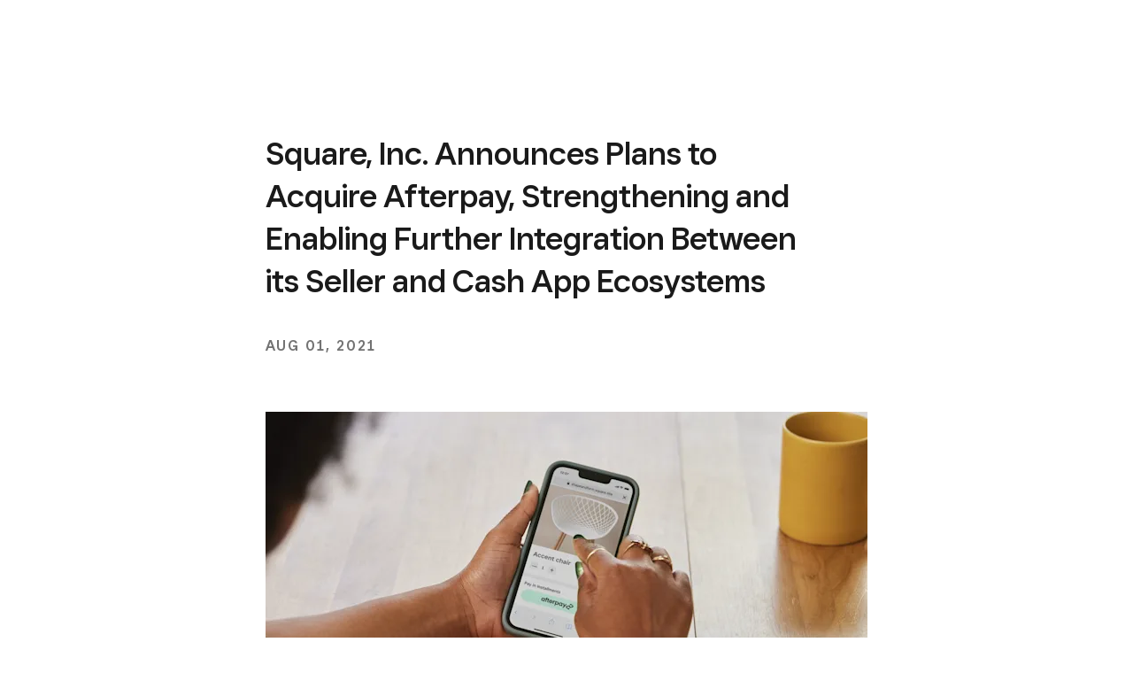

--- FILE ---
content_type: text/html; charset=utf-8
request_url: https://squareup.com/us/en/press/square-announces-plans-to-acquire-afterpay
body_size: 57111
content:
<!DOCTYPE html><html class="no-js country-US lang-en locale-en-US site-squareup html-bg-white" data-entry-id="2RZsBUmhA4f5m8nYFxk7AD" lang="en-US"><head><meta http-equiv="Content-Type" content="text/html; charset=utf-8" />
<meta name="viewport" content="width=device-width, initial-scale=1, shrink-to-fit=no, viewport-fit=cover" />
<meta name="format-detection" content="telephone=no" />
<link rel="icon" href="https://xms-production-f.squarecdn.com/xms/assets/public-web-styles/favicon-770e0889aefd823056c7cdbb066a445be0f0754c1b4d4cba877e120fdbcb63e6.ico" />
<meta name="sq:environment" content="{&quot;env&quot;:&quot;production&quot;,&quot;country_code&quot;:&quot;US&quot;,&quot;lang_code&quot;:&quot;en&quot;,&quot;locale&quot;:&quot;en-US&quot;,&quot;country_default_language&quot;:&quot;en&quot;,&quot;default_country&quot;:&quot;US&quot;,&quot;default_language&quot;:&quot;en&quot;,&quot;supported_countries&quot;:[&quot;AU&quot;,&quot;CA&quot;,&quot;ES&quot;,&quot;FR&quot;,&quot;GB&quot;,&quot;IE&quot;,&quot;JP&quot;,&quot;US&quot;],&quot;detected_country_code&quot;:&quot;us&quot;,&quot;available_languages&quot;:[&quot;ca&quot;,&quot;en&quot;,&quot;en-AU&quot;,&quot;en-CA&quot;,&quot;en-GB&quot;,&quot;en-IE&quot;,&quot;en-US&quot;,&quot;fr&quot;,&quot;fr-FR&quot;,&quot;fr-CA&quot;,&quot;es&quot;,&quot;es-ES&quot;,&quot;ca-ES&quot;,&quot;es-US&quot;,&quot;ja&quot;,&quot;ja-JP&quot;,&quot;pt&quot;,&quot;pt-PT&quot;]}" />
<meta name="sq:tracking" content="{&quot;eventstream&quot;:&quot;xms&quot;,&quot;google_universal&quot;:[&quot;UA-9517040-46&quot;],&quot;martech&quot;:true,&quot;autotrack&quot;:{&quot;page_view&quot;:true,&quot;link_click&quot;:true,&quot;scroll_depth&quot;:true},&quot;cdp&quot;:&quot;41ec1b68-21b1-4687-853a-f968e54134db&quot;,&quot;new_cdp_exp_api_key&quot;:&quot;a4e60b87-3ea2-4fb5-a8d0-b04ed68c74fa&quot;,&quot;pageview_rawdata&quot;:{&quot;entry_id&quot;:&quot;2RZsBUmhA4f5m8nYFxk7AD&quot;,&quot;content_type&quot;:&quot;pressReleasePage&quot;},&quot;one_trust_script_src&quot;:&quot;https://cdn.cookielaw.org/scripttemplates/otSDKStub.js&quot;,&quot;enable_one_trust_blocking&quot;:true,&quot;drift_id&quot;:&quot;mshc9skt2uyu&quot;,&quot;qualified_id&quot;:&quot;9ArWk8T9jXZqFySR&quot;,&quot;optimizely&quot;:8447815042,&quot;simulate_eu_one_trust_request&quot;:false,&quot;one_trust_data_domain_script&quot;:&quot;c4657020-c7d1-4a14-a091-267a7ee4863e&quot;,&quot;enable_onetrust_pageview_experiment&quot;:false,&quot;enable_qualified&quot;:true,&quot;enable_drift&quot;:false,&quot;enable_usa_and_canada_one_trust&quot;:true,&quot;pass_square_geo_to_one_trust&quot;:true,&quot;show_one_trust_footer_link_for_usa_and_canada&quot;:true,&quot;cdp_heartbeat_interval_seconds&quot;:5,&quot;enable_cdp_heartbeat_url_regex&quot;:&quot;https://&quot;,&quot;enable_new_cdp_exp&quot;:false,&quot;cdp_batch_size&quot;:1,&quot;enable_datadog_rum&quot;:true,&quot;datadog_rum_application_id&quot;:&quot;da021de4-34ec-4d5d-ac7f-adeb44b37761&quot;,&quot;datadog_rum_client_token&quot;:&quot;pubd9af00759e65a48ba7ee3ff1dfa4260b&quot;}" />
<meta name="sq:gtm" content="{&quot;enabled&quot;:true,&quot;domain&quot;:&quot;tealium-f.squarecdn.com&quot;,&quot;delay&quot;:1000}" />
<meta name="sq:flags" content="{&quot;use_app_subdomain&quot;:true,&quot;enable_vidyard_player&quot;:true,&quot;enable_page_speed_improvements&quot;:true,&quot;enable_lazy_onload_execution&quot;:true,&quot;enable_global_fallback_cta&quot;:false,&quot;enable_pws_no_jquery&quot;:false,&quot;optimizely_web_block_list&quot;:[],&quot;enable_optimizely_fullstack&quot;:true,&quot;enable_optimizely_contentful_tree_parser&quot;:true,&quot;enable_optimizely_variations_remover&quot;:true,&quot;enable_optimizely_fullstack_page_variations&quot;:true,&quot;enable_optimizely_nav_experiments&quot;:true,&quot;enable_optimizely_rendered_header_response&quot;:true,&quot;personalization_segment_pages_list&quot;:[&quot;*&quot;],&quot;personalization_groups_pages_list&quot;:[],&quot;datadog_rum_proxy_pages_list&quot;:[],&quot;use_xms2_marketo&quot;:true}" />
<title>Square, Inc. Announces Plans to Acquire Afterpay, Strengthening and Enabling Further Integration Between its Seller and Cash App Ecosystems</title>
<link rel="canonical" href="https://squareup.com/us/en/press/square-announces-plans-to-acquire-afterpay" />
<link rel="alternate" hreflang="en-AU" href="https://squareup.com/au/en/press/square-announces-plans-to-acquire-afterpay" />
<link rel="alternate" hreflang="en-CA" href="https://squareup.com/ca/en/press/square-announces-plans-to-acquire-afterpay" />
<link rel="alternate" hreflang="en-GB" href="https://squareup.com/gb/en/press/square-announces-plans-to-acquire-afterpay" />
<link rel="alternate" hreflang="en-IE" href="https://squareup.com/ie/en/press/square-announces-plans-to-acquire-afterpay" />
<link rel="alternate" hreflang="en-US" href="https://squareup.com/us/en/press/square-announces-plans-to-acquire-afterpay" />
<link rel="alternate" hreflang="es-US" href="https://squareup.com/us/es/press/square-announces-plans-to-acquire-afterpay" />
<link rel="alternate" hreflang="fr-CA" href="https://squareup.com/ca/fr/press/square-announces-plans-to-acquire-afterpay" />
<meta property="og:title" content="Square, Inc. Announces Plans to Acquire Afterpay, Strengthening and Enabling Further Integration Between its Seller and Cash App Ecosystems" />
<meta property="og:url" content="https://squareup.com/us/en/press/square-announces-plans-to-acquire-afterpay" />
<meta property="og:image" content="https://xms-production-f.squarecdn.com/xms/assets/public-web-styles/social/default-56f973ec4d9cb2927e20a0cb97201783e27bf352585fa25cddbde11aa81635a7.jpg" />
<meta property="og:locale" content="en_US" />
<meta property="og:type" content="website" />
<meta property="og:site_name" content="Square" />
<meta name="twitter:card" content="summary_large_image" />
<meta name="twitter:site" content="Square" />
<meta name="twitter:creator" content="Square" />
<meta name="twitter:domain" content="squareup.com" />
<meta name="p:domain_verify" content="cb526aa3706990fc2d2969e5ac7ad060" />
<meta name="msvalidate.01" content="35D69B458439DE93C5CAF25B15B09E6C" /><link type="application/opensearchdescription+xml" href="https://supportcenter-production-f.squarecdn.com/help/opensearch.xml" rel="search" title="Search Square Support" /><meta content="pw_2_0_mobile_top_nav_ctas:control" name="optly_rendered" /><script>window.DDErrorQueue ||= [];
window.onerror = function (msg, url, lineNo, columnNo, error) {
  if (!window.DD_RUM) window.DDErrorQueue.push(error);
};
window.onunhandledrejection = function (event) {
  if (!window.DD_RUM) window.DDErrorQueue.push(event.reason);
};</script><link rel="stylesheet" href="https://xms-production-f.squarecdn.com/xms/assets/application-aaf8b37023f41e517cf8e8b1723a5664ffb8ad302c5f29c1806f31bfe7a13ab6.css" media="all" /><link rel="stylesheet" href="https://xms-production-f.squarecdn.com/xms/assets/precompile/views/press_release-05adf266009566e18562b3158ee7ec96f6f55c6193d5ec4c53ee89a62c952b02.css" media="all" /><style nonce="EqsnlX0xJ4gRZ7VdzJRBIYHOMmMd0s36p6U7ifB6DLE=">.uid-gsc8vyXEovY1OV2OpJvoQ-58deea4125b817c89b688f67b46301e69ab95d0cc7fe939114ff662ae7b24702 { height: 141px; }

.uid-gsc8vyXEovY1OV2OpJvoQ-58deea4125b817c89b688f67b46301e69ab95d0cc7fe939114ff662ae7b24702 img { width: 276px; height: 141px; }

@media (min-width: 374px) { .uid-gsc8vyXEovY1OV2OpJvoQ-58deea4125b817c89b688f67b46301e69ab95d0cc7fe939114ff662ae7b24702 { height: 165px; } }

@media (min-width: 374px) { .uid-gsc8vyXEovY1OV2OpJvoQ-58deea4125b817c89b688f67b46301e69ab95d0cc7fe939114ff662ae7b24702 img { width: 324px; height: 165px; } }

@media (min-width: 480px) { .uid-gsc8vyXEovY1OV2OpJvoQ-58deea4125b817c89b688f67b46301e69ab95d0cc7fe939114ff662ae7b24702 { height: 217px; } }

@media (min-width: 480px) { .uid-gsc8vyXEovY1OV2OpJvoQ-58deea4125b817c89b688f67b46301e69ab95d0cc7fe939114ff662ae7b24702 img { width: 424px; height: 217px; } }

@media (min-width: 718px) { .uid-gsc8vyXEovY1OV2OpJvoQ-58deea4125b817c89b688f67b46301e69ab95d0cc7fe939114ff662ae7b24702 { height: 347px; } }

@media (min-width: 718px) { .uid-gsc8vyXEovY1OV2OpJvoQ-58deea4125b817c89b688f67b46301e69ab95d0cc7fe939114ff662ae7b24702 img { width: 680px; height: 347px; } }
</style><script src="https://xms-production-f.squarecdn.com/xms/assets/application-e27c1cea4cd9cef825d81a2229bf7ce6d66baab261c931966f8633040f10509e.js" defer="defer" nonce="EqsnlX0xJ4gRZ7VdzJRBIYHOMmMd0s36p6U7ifB6DLE="></script><meta name="optly_vars" content="pw_1_0_monochrome_hw_cta:variation;pw_2_0_mobile_top_nav_ctas:control"><meta name="optly_attrs" content='{&#x22;url&#x22;:&#x22;/us/en/press/square-announces-plans-to-acquire-afterpay&#x22;,&#x22;country&#x22;:&#x22;US&#x22;,&#x22;device_type&#x22;:&#x22;other&#x22;,&#x22;query_params&#x22;:&#x22;&#x22;}'><meta name="optly_exps_activated_on_cdn" content="pw_2_0_mobile_top_nav_ctas:control"><meta name="optly_rendered" content="pw_2_0_mobile_top_nav_ctas:control"></head><body class="press-release-page"><div id="top"></div><div data-body="Download the latest version of a supported browser below to get the most out of this website:" data-browsers="[{&quot;name&quot;:&quot;Google Chrome&quot;,&quot;url&quot;:&quot;https://chrome.com&quot;},{&quot;name&quot;:&quot;Mozilla Firefox&quot;,&quot;url&quot;:&quot;https://firefox.com&quot;},{&quot;name&quot;:&quot;Microsoft Edge&quot;,&quot;url&quot;:&quot;https://microsoftedge.com&quot;}]" data-proceed="I understand. Proceed anyway" data-title="Please update your browser." id="unsupported-browser-modal"></div><script src="https://xms-production-f.squarecdn.com/xms/assets/precompile/nomodule-fd552f7067e56a71a4ac154492f800a86a9d4f41b1a3dd92df5043afc78d1e91.js" nomodule="nomodule" nonce="EqsnlX0xJ4gRZ7VdzJRBIYHOMmMd0s36p6U7ifB6DLE="></script><noscript><div aria-live="polite" class="flash flash-top flash-error flash-show" role="status"><div class="flash-message"><p>JavaScript is required for full functionality of this site. <a class="arrow" href="https://www.enable-javascript.com/" target="_blank">Learn how to enable JavaScript in your web browser</a> </p></div></div></noscript><div data-cta-subnav-json="" data-dark-mode="false" data-experiments="[&quot;pw_2_0_mobile_top_nav_ctas&quot;]" data-flags-json="{&quot;publicwebnav/enable-comms-plat-messaging&quot;:false,&quot;xms2-search-page-url&quot;:&quot;/us/en/search&quot;}" data-image-subnav-json="" data-json="{&quot;contentfulEntryId&quot;:&quot;pwn-entry-1gRl0Wpl0ndQpDUTbzVJAt&quot;,&quot;componentName&quot;:&quot;PublicWebNavigationSetV2&quot;,&quot;props&quot;:{&quot;homeLink&quot;:{&quot;contentfulEntryId&quot;:&quot;pwn-entry-715eB2BYdm3eQ0vMTakvwq&quot;,&quot;componentName&quot;:&quot;PublicWebNavigationHomeLinkV2&quot;,&quot;props&quot;:{&quot;title&quot;:&quot;Square&quot;,&quot;logo&quot;:null,&quot;ariaDescription&quot;:null,&quot;url&quot;:&quot;/us/en&quot;}},&quot;primaryNavItems&quot;:[{&quot;contentfulEntryId&quot;:&quot;pwn-entry-52G30dZQh9WXuflyl5ZFiq&quot;,&quot;componentName&quot;:&quot;PublicWebNavigationCategoryV2&quot;,&quot;props&quot;:{&quot;title&quot;:&quot;Business types&quot;,&quot;icon&quot;:null,&quot;ariaDescription&quot;:null,&quot;primaryNavItems&quot;:[{&quot;contentfulEntryId&quot;:&quot;pwn-entry-4SGL6Jm54mxn5yiE56CSIb&quot;,&quot;componentName&quot;:&quot;PublicWebNavigationCategoryV2&quot;,&quot;props&quot;:{&quot;title&quot;:&quot;Food \u0026 Beverage&quot;,&quot;icon&quot;:null,&quot;ariaDescription&quot;:null,&quot;primaryNavItems&quot;:[{&quot;contentfulEntryId&quot;:&quot;pwn-entry-1IoBZqmsBmpzwQntghqo1f&quot;,&quot;componentName&quot;:&quot;PublicWebNavigationCategoryV2&quot;,&quot;props&quot;:{&quot;title&quot;:&quot;Discover&quot;,&quot;icon&quot;:null,&quot;ariaDescription&quot;:null,&quot;primaryNavItems&quot;:[{&quot;contentfulEntryId&quot;:&quot;pwn-entry-5jkECmp0tnWElrEV7DvAQp&quot;,&quot;componentName&quot;:&quot;PublicWebNavigationLinkV2&quot;,&quot;props&quot;:{&quot;title&quot;:&quot;Overview&quot;,&quot;ariaDescription&quot;:null,&quot;url&quot;:&quot;/us/en/restaurants&quot;,&quot;icon&quot;:null,&quot;linkStyle&quot;:&quot;text&quot;,&quot;hideWhenLoggedIn&quot;:false,&quot;hideWhenLoggedOut&quot;:false,&quot;hideWhenCartEmpty&quot;:false,&quot;hideWhenCartNotEmpty&quot;:false,&quot;openInNewTab&quot;:false}},{&quot;contentfulEntryId&quot;:&quot;pwn-entry-7ciwLqCfyWnzSflD1CgdEY&quot;,&quot;componentName&quot;:&quot;PublicWebNavigationLinkV2&quot;,&quot;props&quot;:{&quot;title&quot;:&quot;Switch to Square&quot;,&quot;ariaDescription&quot;:null,&quot;url&quot;:&quot;/us/en/restaurants/switch-to-square&quot;,&quot;icon&quot;:null,&quot;linkStyle&quot;:&quot;text&quot;,&quot;hideWhenLoggedIn&quot;:false,&quot;hideWhenLoggedOut&quot;:false,&quot;hideWhenCartEmpty&quot;:false,&quot;hideWhenCartNotEmpty&quot;:false,&quot;openInNewTab&quot;:false}}],&quot;secondaryNavItems&quot;:null,&quot;hideWhenLoggedIn&quot;:false,&quot;hideWhenLoggedOut&quot;:false,&quot;excludeTitleOnDesktop&quot;:false}},{&quot;contentfulEntryId&quot;:&quot;pwn-entry-51rDwZGQQb8PFkCyYNwsNU&quot;,&quot;componentName&quot;:&quot;PublicWebNavigationCategoryV2&quot;,&quot;props&quot;:{&quot;title&quot;:&quot;Types&quot;,&quot;icon&quot;:null,&quot;ariaDescription&quot;:null,&quot;primaryNavItems&quot;:[{&quot;contentfulEntryId&quot;:&quot;pwn-entry-2N900W34gjN1B9vmcV29Ao&quot;,&quot;componentName&quot;:&quot;PublicWebNavigationLinkV2&quot;,&quot;props&quot;:{&quot;title&quot;:&quot;Coffee shops&quot;,&quot;ariaDescription&quot;:null,&quot;url&quot;:&quot;/us/en/restaurants/coffee-shop&quot;,&quot;icon&quot;:{&quot;name&quot;:&quot;Cup&quot;,&quot;size&quot;:&quot;21x21&quot;,&quot;s3BaseUrl&quot;:&quot;https://square-production.s3.amazonaws.com/icons/square/4.14.0/21x21/&quot;,&quot;svgString&quot;:&quot;\u003csvg width=\&quot;21\&quot; height=\&quot;21\&quot; viewBox=\&quot;0 0 21 21\&quot; fill=\&quot;none\&quot; xmlns=\&quot;http://www.w3.org/2000/svg\&quot;\u003e\n  \u003cpath fill-rule=\&quot;evenodd\&quot; clip-rule=\&quot;evenodd\&quot; d=\&quot;M12.6031 0.875C10.8281 0.875 9.12302 2.03909 8.51231 3.77349C7.3747 3.40667 6.15026 3.77097 5.35086 4.5299C4.78552 5.06662 4.3975 5.8231 4.37595 6.69855C4.36635 7.08822 4.42962 7.48302 4.56709 7.875H3.5V13.125C3.5 15.2157 4.41657 17.0923 5.86981 18.375H2.625V20.125H18.375V18.375H15.1302C15.9382 17.6619 16.5803 16.7651 16.9912 15.75H18.375C19.8247 15.75 21 14.5747 21 13.125V10.5C21 9.05025 19.8247 7.875 18.375 7.875H16.3882C16.7564 6.88055 16.6893 5.87922 16.2424 5.09697C15.9102 4.51543 15.3609 4.06352 14.6631 3.92377C14.2184 3.83469 13.7628 3.88196 13.3231 4.05095C13.229 3.87774 13.1831 3.71278 13.1644 3.54618C13.1243 3.1885 13.1986 2.7242 13.4324 2.02901L13.8207 0.875H12.6031ZM14.4266 7.875C15.006 7.04609 14.9263 6.32108 14.7229 5.96502C14.6067 5.76173 14.4561 5.66706 14.3194 5.63969C14.1894 5.61365 13.9522 5.62505 13.6182 5.87318L13.0147 6.32167L12.4805 5.79243C11.8715 5.18907 11.513 4.52327 11.4253 3.74121C11.3948 3.46945 11.3986 3.1956 11.4285 2.91977C10.6206 3.34266 10.0255 4.18069 10.0255 5.17085V7.26954L8.53462 5.79243C7.94014 5.20342 7.09981 5.28253 6.55576 5.79904C6.29442 6.04715 6.13445 6.37482 6.12542 6.74163C6.11809 7.0393 6.2092 7.42634 6.52314 7.875H14.4266ZM5.25 9.625V13.125C5.25 16.0245 7.60051 18.375 10.5 18.375C13.3995 18.375 15.75 16.0245 15.75 13.125V9.625H5.25ZM17.5 9.625V14H18.375C18.8582 14 19.25 13.6082 19.25 13.125V10.5C19.25 10.0168 18.8582 9.625 18.375 9.625H17.5Z\&quot; fill=\&quot;#000\&quot;/\u003e\n\u003c/svg\u003e\n&quot;},&quot;linkStyle&quot;:&quot;text&quot;,&quot;hideWhenLoggedIn&quot;:false,&quot;hideWhenLoggedOut&quot;:false,&quot;hideWhenCartEmpty&quot;:false,&quot;hideWhenCartNotEmpty&quot;:false,&quot;openInNewTab&quot;:false}},{&quot;contentfulEntryId&quot;:&quot;pwn-entry-3Da1QpxtU3MJLXCDQ8kaCa&quot;,&quot;componentName&quot;:&quot;PublicWebNavigationLinkV2&quot;,&quot;props&quot;:{&quot;title&quot;:&quot;Quick service&quot;,&quot;ariaDescription&quot;:null,&quot;url&quot;:&quot;/us/en/restaurants/quick-service&quot;,&quot;icon&quot;:{&quot;name&quot;:&quot;Service_bell&quot;,&quot;size&quot;:&quot;21x21&quot;,&quot;s3BaseUrl&quot;:&quot;https://square-production.s3.amazonaws.com/icons/square/4.14.0/21x21/&quot;,&quot;svgString&quot;:&quot;\u003csvg width=\&quot;21\&quot; height=\&quot;21\&quot; viewBox=\&quot;0 0 21 21\&quot; fill=\&quot;none\&quot; xmlns=\&quot;http://www.w3.org/2000/svg\&quot;\u003e\n  \u003cpath d=\&quot;M7 12.25C7 11.7921 7.38103 11.1439 8.18126 10.5438C8.95669 9.96218 9.87031 9.625 10.5001 9.625V7.875C9.37977 7.875 8.10585 8.41282 7.13126 9.14375C6.18147 9.85609 5.25 10.9579 5.25 12.25H7Z\&quot; fill=\&quot;#000\&quot;/\u003e\n  \u003cpath fill-rule=\&quot;evenodd\&quot; clip-rule=\&quot;evenodd\&quot; d=\&quot;M13.125 1.75H7.875V3.5H9.625V5.29242C5.13476 5.73182 1.75 9.54502 1.75 14.875V15.75H7.875V17.5H1.75V19.25H19.25V17.5H13.125V15.75H19.25V14.875C19.25 9.54502 15.8652 5.73182 11.375 5.29242V3.5H13.125V1.75ZM10.5 7C14.0949 7 17.1057 9.68101 17.4643 14H3.53575C3.89433 9.68101 6.90511 7 10.5 7ZM9.625 17.5V15.75H11.375V17.5H9.625Z\&quot; fill=\&quot;#000\&quot;/\u003e\n\u003c/svg\u003e\n&quot;},&quot;linkStyle&quot;:&quot;text&quot;,&quot;hideWhenLoggedIn&quot;:false,&quot;hideWhenLoggedOut&quot;:false,&quot;hideWhenCartEmpty&quot;:false,&quot;hideWhenCartNotEmpty&quot;:false,&quot;openInNewTab&quot;:false}},{&quot;contentfulEntryId&quot;:&quot;pwn-entry-10AloRz0tMn5EzAUwm3c0m&quot;,&quot;componentName&quot;:&quot;PublicWebNavigationLinkV2&quot;,&quot;props&quot;:{&quot;title&quot;:&quot;Full service&quot;,&quot;ariaDescription&quot;:null,&quot;url&quot;:&quot;/us/en/restaurants/full-service&quot;,&quot;icon&quot;:{&quot;name&quot;:&quot;Fork_knife&quot;,&quot;size&quot;:&quot;21x21&quot;,&quot;s3BaseUrl&quot;:&quot;https://square-production.s3.amazonaws.com/icons/square/4.14.0/21x21/&quot;,&quot;svgString&quot;:&quot;\u003csvg width=\&quot;21\&quot; height=\&quot;21\&quot; viewBox=\&quot;0 0 21 21\&quot; fill=\&quot;none\&quot; xmlns=\&quot;http://www.w3.org/2000/svg\&quot;\u003e\n  \u003cpath fill-rule=\&quot;evenodd\&quot; clip-rule=\&quot;evenodd\&quot; d=\&quot;M6.125 1.75H7.875V5.6875C7.875 5.92912 8.07088 6.125 8.3125 6.125 8.55412 6.125 8.75 5.92912 8.75 5.6875V1.75H10.5V5.25C10.5 8.02876 9.8031 9.93512 9.06281 11.1689 8.69469 11.7825 8.32099 12.2211 8.02887 12.5132 7.97456 12.5676 7.92308 12.6168 7.875 12.6611V19.25H6.125V12.6611C6.07692 12.6168 6.02544 12.5676 5.97113 12.5132 5.67901 12.2211 5.30531 11.7825 4.93719 11.1689 4.1969 9.93512 3.5 8.02876 3.5 5.25V1.75H5.25V5.6875C5.25 5.92912 5.44588 6.125 5.6875 6.125 5.92912 6.125 6.125 5.92912 6.125 5.6875V1.75ZM6.43781 10.2686C6.63622 10.5993 6.83199 10.8573 7 11.0512 7.16801 10.8573 7.36378 10.5993 7.56219 10.2686 7.89986 9.70579 8.25263 8.92017 8.48509 7.86287 8.42911 7.87068 8.37149 7.875 8.3125 7.875 7.94807 7.875 7.63618 7.71011 7.43749 7.57765 7.28422 7.47547 7.13653 7.35095 7 7.21216 6.86348 7.35094 6.7158 7.47547 6.56253 7.57765 6.36386 7.7101 6.05196 7.875 5.68753 7.875 5.62853 7.875 5.5709 7.87068 5.5149 7.86287 5.74737 8.92017 6.10014 9.70579 6.43781 10.2686ZM16.625 19.25V2.62512 1.75H15.3663C14.1618 1.75 13.1119 2.56978 12.8197 3.73834L11.6414 8.45153C11.4178 9.34607 11.6799 10.2923 12.3319 10.9443L14.875 13.4874V19.25H16.625ZM14.5175 4.16278C14.5711 3.94811 14.7015 3.76875 14.875 3.65098V11.0126L13.5693 9.70691C13.352 9.48957 13.2646 9.17415 13.3392 8.87597L14.5175 4.16278Z\&quot; fill=\&quot;#000\&quot;/\u003e\n\u003c/svg\u003e\n&quot;},&quot;linkStyle&quot;:&quot;text&quot;,&quot;hideWhenLoggedIn&quot;:false,&quot;hideWhenLoggedOut&quot;:false,&quot;hideWhenCartEmpty&quot;:false,&quot;hideWhenCartNotEmpty&quot;:false,&quot;openInNewTab&quot;:false}},{&quot;contentfulEntryId&quot;:&quot;pwn-entry-6czgyiVoNIXokL1zkmIwmC&quot;,&quot;componentName&quot;:&quot;PublicWebNavigationLinkV2&quot;,&quot;props&quot;:{&quot;title&quot;:&quot;Bars \u0026 breweries&quot;,&quot;ariaDescription&quot;:null,&quot;url&quot;:&quot;/us/en/restaurants/bars&quot;,&quot;icon&quot;:{&quot;name&quot;:&quot;Martini_glass&quot;,&quot;size&quot;:&quot;21x21&quot;,&quot;s3BaseUrl&quot;:&quot;https://square-production.s3.amazonaws.com/icons/square/4.14.0/21x21/&quot;,&quot;svgString&quot;:&quot;\u003csvg width=\&quot;21\&quot; height=\&quot;21\&quot; viewBox=\&quot;0 0 21 21\&quot; fill=\&quot;none\&quot; xmlns=\&quot;http://www.w3.org/2000/svg\&quot;\u003e\n  \u003cpath fill-rule=\&quot;evenodd\&quot; clip-rule=\&quot;evenodd\&quot; d=\&quot;M16.1045 1.61324L14.5951 3.49989H18.4787L11.3746 12.1263V18.3749H14.8746V20.1249H6.12462V18.3749H9.62462V12.1263L2.52051 3.49989H12.354L14.7379 0.52002L16.1045 1.61324ZM10.9541 5.24989H6.22873L6.94932 6.12489H10.254L10.9541 5.24989ZM12.4951 6.12489H14.0499L14.7705 5.24989H13.1951L12.4951 6.12489ZM12.6087 7.87489H8.39049L10.4996 10.436L12.6087 7.87489Z\&quot; fill=\&quot;#000\&quot;/\u003e\n\u003c/svg\u003e\n&quot;},&quot;linkStyle&quot;:&quot;text&quot;,&quot;hideWhenLoggedIn&quot;:false,&quot;hideWhenLoggedOut&quot;:false,&quot;hideWhenCartEmpty&quot;:false,&quot;hideWhenCartNotEmpty&quot;:false,&quot;openInNewTab&quot;:false}},{&quot;contentfulEntryId&quot;:&quot;pwn-entry-4EgXoH8rRBhNK3pYCuDIy6&quot;,&quot;componentName&quot;:&quot;PublicWebNavigationLinkV2&quot;,&quot;props&quot;:{&quot;title&quot;:&quot;Food trucks&quot;,&quot;ariaDescription&quot;:null,&quot;url&quot;:&quot;/us/en/restaurants/food-truck&quot;,&quot;icon&quot;:{&quot;name&quot;:&quot;Food_cart&quot;,&quot;size&quot;:&quot;21x21&quot;,&quot;s3BaseUrl&quot;:&quot;https://square-production.s3.amazonaws.com/icons/square/4.14.0/21x21/&quot;,&quot;svgString&quot;:&quot;\u003csvg width=\&quot;21\&quot; height=\&quot;21\&quot; viewBox=\&quot;0 0 21 21\&quot; fill=\&quot;none\&quot; xmlns=\&quot;http://www.w3.org/2000/svg\&quot;\u003e\n  \u003cpath fill-rule=\&quot;evenodd\&quot; clip-rule=\&quot;evenodd\&quot; d=\&quot;M17.5 7.875C17.5 4.42945 14.4978 1.75282 10.9431 1.75L10.9375 1.75C7.38039 1.75 4.375 4.42763 4.375 7.875V8.75H10.0625V11.375H4.375V13.125H3.5V12.25H1.75V15.75H3.5V14.875H4.375V15.6042C4.375 16.2258 4.69232 16.708 5.04708 17.0103C5.38792 17.3007 5.84752 17.5 6.30733 17.5H7C6.51675 17.5 6.125 17.8918 6.125 18.375C6.125 18.8582 6.51675 19.25 7 19.25C7.48325 19.25 7.875 18.8582 7.875 18.375C7.875 17.8918 7.48325 17.5 7 17.5H14.1494C14.5097 18.5195 15.4821 19.25 16.625 19.25C18.0747 19.25 19.25 18.0747 19.25 16.625C19.25 15.4821 18.5195 14.5097 17.5 14.1494V11.375H11.8125V8.75H17.5V7.875ZM6.22267 7H8.21669C8.30089 5.8711 8.49257 4.84252 8.7687 4.01413L8.78771 3.95778C7.47232 4.55625 6.5196 5.68458 6.22267 7ZM11.4498 4.56753C11.663 5.20704 11.8268 6.04347 11.9066 7H9.97211C10.0519 6.04347 10.2157 5.20704 10.4289 4.56753C10.5834 4.10387 10.7482 3.79177 10.8886 3.61355C10.9076 3.58951 10.9245 3.56975 10.9394 3.55358C10.9542 3.56975 10.9711 3.58951 10.9901 3.61355C11.1305 3.79177 11.2953 4.10387 11.4498 4.56753ZM15.6523 7H13.662C13.5778 5.8711 13.3861 4.84252 13.11 4.01413L13.0917 3.95978C14.4048 4.55876 15.3557 5.68604 15.6523 7ZM15.75 14.1494V13.125H6.125V15.6042C6.125 15.6042 6.12485 15.6085 6.12936 15.6172C6.1358 15.6295 6.15138 15.6521 6.18212 15.6783C6.21313 15.7047 6.24936 15.7259 6.28251 15.7392C6.30062 15.7464 6.31217 15.7491 6.31642 15.75H14.1494C14.413 15.0041 15.0041 14.413 15.75 14.1494ZM17.5 16.625C17.5 17.1082 17.1082 17.5 16.625 17.5C16.1418 17.5 15.75 17.1082 15.75 16.625C15.75 16.1418 16.1418 15.75 16.625 15.75C17.1082 15.75 17.5 16.1418 17.5 16.625Z\&quot; fill=\&quot;#000\&quot;/\u003e\n\u003c/svg\u003e\n&quot;},&quot;linkStyle&quot;:&quot;text&quot;,&quot;hideWhenLoggedIn&quot;:false,&quot;hideWhenLoggedOut&quot;:false,&quot;hideWhenCartEmpty&quot;:false,&quot;hideWhenCartNotEmpty&quot;:false,&quot;openInNewTab&quot;:false}},{&quot;contentfulEntryId&quot;:&quot;pwn-entry-3kigmjGTxIGzj0QTW58Wcq&quot;,&quot;componentName&quot;:&quot;PublicWebNavigationLinkV2&quot;,&quot;props&quot;:{&quot;title&quot;:&quot;Catering&quot;,&quot;ariaDescription&quot;:null,&quot;url&quot;:&quot;/us/en/restaurants/caterers&quot;,&quot;icon&quot;:{&quot;name&quot;:&quot;Chef_hat&quot;,&quot;size&quot;:&quot;21x21&quot;,&quot;s3BaseUrl&quot;:&quot;https://square-production.s3.amazonaws.com/icons/square/4.14.0/21x21/&quot;,&quot;svgString&quot;:&quot;\u003csvg width=\&quot;21\&quot; height=\&quot;21\&quot; viewBox=\&quot;0 0 21 21\&quot; fill=\&quot;none\&quot; xmlns=\&quot;http://www.w3.org/2000/svg\&quot;\u003e\n  \u003cpath fill-rule=\&quot;evenodd\&quot; clip-rule=\&quot;evenodd\&quot; d=\&quot;M10.0687 3.71509C8.47119 3.71509 6.99993 5.14227 6.99993 7.00011V7.87511H5.24993V7.00011C5.24993 6.63294 5.28875 6.27427 5.36227 5.92833C4.91559 6.04632 4.54191 6.26979 4.25264 6.57266C3.80993 7.03618 3.5 7.75475 3.5 8.7501C3.5 10.2804 4.59467 11.3751 6.12493 11.3751C6.74983 11.3751 7.32413 11.1693 7.78719 10.8214L8.48675 10.2958L9.53793 11.6949L8.83838 12.2205C8.30498 12.6213 7.6794 12.907 6.99993 13.0404V14.0001L7.87497 14.0001L7.87503 15.7501L7.00003 15.7501L6.99993 16.6251C6.99993 17.1083 7.39168 17.5001 7.87493 17.5001H13.1249C13.6082 17.5001 13.9999 17.1083 13.9999 16.6251V15.7501H9.62493V14.0001H13.9999V11.3751H14.8749C16.4052 11.3751 17.5 10.2804 17.5 8.7501C17.5 7.754 17.19 7.03553 16.7474 6.57226C16.3093 6.1137 15.6774 5.83728 14.8912 5.83351C14.9762 6.20835 15.0208 6.59902 15.0208 7.00011C15.0208 8.48403 14.4007 9.82626 13.4057 10.754L12.7657 11.3507L11.5723 10.0708L12.2123 9.47407C12.8581 8.8719 13.2708 7.99079 13.2708 7.00011C13.2708 5.15046 11.884 3.71509 10.0687 3.71509ZM14.1878 4.17222C14.363 4.1286 14.6062 4.08347 14.8749 4.08347C16.0947 4.08347 17.2072 4.52024 18.0127 5.36335C18.8167 6.20491 19.25 7.38226 19.25 8.7501C19.25 10.9455 17.7978 12.6626 15.7499 13.0452V16.6251C15.7499 18.0748 14.5747 19.2501 13.1249 19.2501H7.87493C6.42518 19.2501 5.24993 18.0748 5.24993 16.6251V13.0452C3.20202 12.6626 1.75 10.9454 1.75 8.7501C1.75 7.38284 2.18327 6.20559 2.98713 5.36395C3.79249 4.52074 4.90487 4.08347 6.12493 4.08347H6.15614C7.03638 2.80566 8.47106 1.96509 10.0687 1.96509C11.8301 1.96509 13.316 2.84315 14.1878 4.17222Z\&quot; fill=\&quot;#000\&quot;/\u003e\n\u003c/svg\u003e\n&quot;},&quot;linkStyle&quot;:&quot;text&quot;,&quot;hideWhenLoggedIn&quot;:false,&quot;hideWhenLoggedOut&quot;:false,&quot;hideWhenCartEmpty&quot;:false,&quot;hideWhenCartNotEmpty&quot;:false,&quot;openInNewTab&quot;:false}},{&quot;contentfulEntryId&quot;:&quot;pwn-entry-4tgTnYGdrJDV0FTlluq92K&quot;,&quot;componentName&quot;:&quot;PublicWebNavigationLinkV2&quot;,&quot;props&quot;:{&quot;title&quot;:&quot;Bakeries&quot;,&quot;ariaDescription&quot;:null,&quot;url&quot;:&quot;/us/en/restaurants/bakery&quot;,&quot;icon&quot;:{&quot;name&quot;:&quot;Cake&quot;,&quot;s3BaseUrl&quot;:&quot;https://square-production.s3.amazonaws.com/icons/square/4.14.0/21x21/&quot;,&quot;size&quot;:&quot;21x21&quot;,&quot;svgString&quot;:&quot;\u003csvg width=\&quot;21\&quot; height=\&quot;21\&quot; viewBox=\&quot;0 0 21 21\&quot; fill=\&quot;none\&quot; xmlns=\&quot;http://www.w3.org/2000/svg\&quot;\u003e\n  \u003cpath fill-rule=\&quot;evenodd\&quot; clip-rule=\&quot;evenodd\&quot; d=\&quot;M11.3724 6.74004C12.3692 6.40093 13.1224 5.49772 13.1224 4.36918C13.1224 3.21776 12.5066 2.3766 11.9813 1.86767C11.7135 1.6083 11.4486 1.4141 11.2509 1.28436C11.1513 1.21897 11.0666 1.16856 11.0042 1.13318C10.9729 1.11546 10.9471 1.10141 10.9276 1.09105L10.9032 1.07825L10.8947 1.0739L10.8914 1.07224L10.89 1.07154L10.5 0.875L10.1049 1.07155L10.1035 1.07225L10.1002 1.07391L10.0917 1.07825L10.0673 1.09106C10.0478 1.10141 10.0219 1.11546 9.99068 1.13318C9.92828 1.16856 9.84356 1.21898 9.74392 1.28437C9.54623 1.4141 9.28136 1.6083 9.01363 1.86767C8.48829 2.3766 7.87247 3.21778 7.87244 4.36918C7.87244 5.49772 8.62572 6.40093 9.62244 6.74004V7.875H6.12244C4.67269 7.875 3.49744 9.05025 3.49744 10.5V18.375H1.75V20.125L19.25 20.125V18.375H17.4974V11.4901C17.4991 11.452 17.5 11.4137 17.5 11.375H17.4974V10.5C17.4974 9.05025 16.3222 7.875 14.8724 7.875H11.3724V6.74004ZM10.4974 2.89478C10.4124 2.96043 10.3214 3.03724 10.2313 3.12458C9.88164 3.4633 9.62246 3.87996 9.62244 4.36918C9.62245 4.7354 9.95241 5.12569 10.4789 5.13464H10.5159C11.0425 5.12569 11.3724 4.73541 11.3724 4.36918C11.3724 3.87997 11.1133 3.46331 10.7636 3.12459C10.6734 3.03724 10.5825 2.96043 10.4974 2.89478ZM15.7474 18.375V13.7969C15.4045 13.9288 15.0336 14 14.6562 14C13.909 14 13.187 13.7209 12.6575 13.2439C12.0725 13.7301 11.2776 14 10.5 14C9.72241 14 8.9275 13.7301 8.34247 13.2439C7.81296 13.7209 7.09099 14 6.34375 14C5.96452 14 5.5918 13.9281 5.24744 13.795V18.375H15.7474ZM15.7474 10.5V11.4303C15.7127 11.8087 15.327 12.25 14.6562 12.25C13.9525 12.25 13.5625 11.7642 13.5625 11.375H11.8125C11.8125 11.6861 11.4172 12.25 10.5 12.25C9.58283 12.25 9.1875 11.6861 9.1875 11.375H7.4375C7.4375 11.7642 7.04755 12.25 6.34375 12.25C5.63996 12.25 5.25 11.7642 5.25 11.375H5.24744V10.5C5.24744 10.0168 5.63919 9.625 6.12244 9.625H14.8724C15.3557 9.625 15.7474 10.0168 15.7474 10.5Z\&quot; fill=\&quot;#000\&quot;/\u003e\n\u003c/svg\u003e\n&quot;},&quot;linkStyle&quot;:&quot;text&quot;,&quot;hideWhenLoggedIn&quot;:false,&quot;hideWhenLoggedOut&quot;:false,&quot;hideWhenCartEmpty&quot;:false,&quot;hideWhenCartNotEmpty&quot;:false,&quot;openInNewTab&quot;:false}}],&quot;secondaryNavItems&quot;:null,&quot;hideWhenLoggedIn&quot;:false,&quot;hideWhenLoggedOut&quot;:false,&quot;excludeTitleOnDesktop&quot;:true}},{&quot;contentfulEntryId&quot;:&quot;pwn-entry-3bTQ1nlahM9m6s0HfZQeLC&quot;,&quot;componentName&quot;:&quot;PublicWebNavigationCategoryV2&quot;,&quot;props&quot;:{&quot;title&quot;:&quot;Capabilities&quot;,&quot;icon&quot;:null,&quot;ariaDescription&quot;:null,&quot;primaryNavItems&quot;:[{&quot;contentfulEntryId&quot;:&quot;pwn-entry-27IfM1HtQwUdxvDWndTslX&quot;,&quot;componentName&quot;:&quot;PublicWebNavigationLinkV2&quot;,&quot;props&quot;:{&quot;title&quot;:&quot;Take payments&quot;,&quot;ariaDescription&quot;:null,&quot;url&quot;:&quot;/us/en/restaurants/capabilities?section=take-payments&quot;,&quot;icon&quot;:null,&quot;linkStyle&quot;:&quot;text&quot;,&quot;hideWhenLoggedIn&quot;:false,&quot;hideWhenLoggedOut&quot;:false,&quot;hideWhenCartEmpty&quot;:false,&quot;hideWhenCartNotEmpty&quot;:false,&quot;openInNewTab&quot;:false}},{&quot;contentfulEntryId&quot;:&quot;pwn-entry-2yopr8MQU65TqtIF8YdA9n&quot;,&quot;componentName&quot;:&quot;PublicWebNavigationLinkV2&quot;,&quot;props&quot;:{&quot;title&quot;:&quot;Manage orders from one place&quot;,&quot;ariaDescription&quot;:null,&quot;url&quot;:&quot;/us/en/restaurants/capabilities?section=manage-orders-from-one-place&quot;,&quot;icon&quot;:null,&quot;linkStyle&quot;:&quot;text&quot;,&quot;hideWhenLoggedIn&quot;:false,&quot;hideWhenLoggedOut&quot;:false,&quot;hideWhenCartEmpty&quot;:false,&quot;hideWhenCartNotEmpty&quot;:false,&quot;openInNewTab&quot;:false}},{&quot;contentfulEntryId&quot;:&quot;pwn-entry-iBkpcKS0M2nxN8LT5Q7dp&quot;,&quot;componentName&quot;:&quot;PublicWebNavigationLinkV2&quot;,&quot;props&quot;:{&quot;title&quot;:&quot;Keep customers coming back&quot;,&quot;ariaDescription&quot;:null,&quot;url&quot;:&quot;/us/en/restaurants/capabilities?section=keep-customers-coming-back&quot;,&quot;icon&quot;:null,&quot;linkStyle&quot;:&quot;text&quot;,&quot;hideWhenLoggedIn&quot;:false,&quot;hideWhenLoggedOut&quot;:false,&quot;hideWhenCartEmpty&quot;:false,&quot;hideWhenCartNotEmpty&quot;:false,&quot;openInNewTab&quot;:false}},{&quot;contentfulEntryId&quot;:&quot;pwn-entry-sR4SzqOIK1mS5LBAjOwKb&quot;,&quot;componentName&quot;:&quot;PublicWebNavigationLinkV2&quot;,&quot;props&quot;:{&quot;title&quot;:&quot;Scale your business&quot;,&quot;ariaDescription&quot;:null,&quot;url&quot;:&quot;/us/en/restaurants/capabilities?section=scale-your-business&quot;,&quot;icon&quot;:null,&quot;linkStyle&quot;:&quot;text&quot;,&quot;hideWhenLoggedIn&quot;:false,&quot;hideWhenLoggedOut&quot;:false,&quot;hideWhenCartEmpty&quot;:false,&quot;hideWhenCartNotEmpty&quot;:false,&quot;openInNewTab&quot;:false}},{&quot;contentfulEntryId&quot;:&quot;pwn-entry-7va22FRARUKDohzVCQU2SR&quot;,&quot;componentName&quot;:&quot;PublicWebNavigationLinkV2&quot;,&quot;props&quot;:{&quot;title&quot;:&quot;Schedule and pay your team&quot;,&quot;ariaDescription&quot;:null,&quot;url&quot;:&quot;/us/en/restaurants/capabilities?section=schedule-and-pay-your-team&quot;,&quot;icon&quot;:null,&quot;linkStyle&quot;:&quot;text&quot;,&quot;hideWhenLoggedIn&quot;:false,&quot;hideWhenLoggedOut&quot;:false,&quot;hideWhenCartEmpty&quot;:false,&quot;hideWhenCartNotEmpty&quot;:false,&quot;openInNewTab&quot;:false}},{&quot;contentfulEntryId&quot;:&quot;pwn-entry-3IYZ7i3VFk1apWiHUzsQeP&quot;,&quot;componentName&quot;:&quot;PublicWebNavigationLinkV2&quot;,&quot;props&quot;:{&quot;title&quot;:&quot;Manage your cash flow&quot;,&quot;ariaDescription&quot;:null,&quot;url&quot;:&quot;/us/en/restaurants/capabilities?section=manage-your-cash-flow&quot;,&quot;icon&quot;:null,&quot;linkStyle&quot;:&quot;text&quot;,&quot;hideWhenLoggedIn&quot;:false,&quot;hideWhenLoggedOut&quot;:false,&quot;hideWhenCartEmpty&quot;:false,&quot;hideWhenCartNotEmpty&quot;:false,&quot;openInNewTab&quot;:false}},{&quot;contentfulEntryId&quot;:&quot;pwn-entry-2jadECBfu66YDfa1nhPS61&quot;,&quot;componentName&quot;:&quot;PublicWebNavigationLinkV2&quot;,&quot;props&quot;:{&quot;title&quot;:&quot;Improve operations&quot;,&quot;ariaDescription&quot;:null,&quot;url&quot;:&quot;/us/en/restaurants/capabilities?section=improve-operations&quot;,&quot;icon&quot;:null,&quot;linkStyle&quot;:&quot;text&quot;,&quot;hideWhenLoggedIn&quot;:false,&quot;hideWhenLoggedOut&quot;:false,&quot;hideWhenCartEmpty&quot;:false,&quot;hideWhenCartNotEmpty&quot;:false,&quot;openInNewTab&quot;:false}}],&quot;secondaryNavItems&quot;:null,&quot;hideWhenLoggedIn&quot;:false,&quot;hideWhenLoggedOut&quot;:false,&quot;excludeTitleOnDesktop&quot;:false}}],&quot;secondaryNavItems&quot;:null,&quot;hideWhenLoggedIn&quot;:false,&quot;hideWhenLoggedOut&quot;:false,&quot;excludeTitleOnDesktop&quot;:false}},{&quot;contentfulEntryId&quot;:&quot;pwn-entry-5tcCHo1BOKzPpOWdxkPxK0&quot;,&quot;componentName&quot;:&quot;PublicWebNavigationCategoryV2&quot;,&quot;props&quot;:{&quot;title&quot;:&quot;Retail&quot;,&quot;icon&quot;:null,&quot;ariaDescription&quot;:null,&quot;primaryNavItems&quot;:[{&quot;contentfulEntryId&quot;:&quot;pwn-entry-41zV27nURIeWzMetT03MYM&quot;,&quot;componentName&quot;:&quot;PublicWebNavigationCategoryV2&quot;,&quot;props&quot;:{&quot;title&quot;:&quot;Discover&quot;,&quot;icon&quot;:null,&quot;ariaDescription&quot;:null,&quot;primaryNavItems&quot;:[{&quot;contentfulEntryId&quot;:&quot;pwn-entry-1C7O7Ibn9Fm8yDbDoCgSKx&quot;,&quot;componentName&quot;:&quot;PublicWebNavigationLinkV2&quot;,&quot;props&quot;:{&quot;title&quot;:&quot;Overview&quot;,&quot;ariaDescription&quot;:null,&quot;url&quot;:&quot;/us/en/retail&quot;,&quot;icon&quot;:null,&quot;linkStyle&quot;:&quot;text&quot;,&quot;hideWhenLoggedIn&quot;:false,&quot;hideWhenLoggedOut&quot;:false,&quot;hideWhenCartEmpty&quot;:false,&quot;hideWhenCartNotEmpty&quot;:false,&quot;openInNewTab&quot;:false}},{&quot;contentfulEntryId&quot;:&quot;pwn-entry-5QmtGskVYYgQt7tzVSsHFl&quot;,&quot;componentName&quot;:&quot;PublicWebNavigationLinkV2&quot;,&quot;props&quot;:{&quot;title&quot;:&quot;Switch to Square&quot;,&quot;ariaDescription&quot;:null,&quot;url&quot;:&quot;/us/en/retail/switch-to-square&quot;,&quot;icon&quot;:null,&quot;linkStyle&quot;:&quot;text&quot;,&quot;hideWhenLoggedIn&quot;:false,&quot;hideWhenLoggedOut&quot;:false,&quot;hideWhenCartEmpty&quot;:false,&quot;hideWhenCartNotEmpty&quot;:false,&quot;openInNewTab&quot;:false}}],&quot;secondaryNavItems&quot;:null,&quot;hideWhenLoggedIn&quot;:false,&quot;hideWhenLoggedOut&quot;:false,&quot;excludeTitleOnDesktop&quot;:false}},{&quot;contentfulEntryId&quot;:&quot;pwn-entry-7I7Lba9MnLmLZokiu2xdrJ&quot;,&quot;componentName&quot;:&quot;PublicWebNavigationCategoryV2&quot;,&quot;props&quot;:{&quot;title&quot;:&quot;Types&quot;,&quot;icon&quot;:null,&quot;ariaDescription&quot;:null,&quot;primaryNavItems&quot;:[{&quot;contentfulEntryId&quot;:&quot;pwn-entry-2ekWj5HuzXpJSpINdfDCpB&quot;,&quot;componentName&quot;:&quot;PublicWebNavigationLinkV2&quot;,&quot;props&quot;:{&quot;title&quot;:&quot;Clothing&quot;,&quot;ariaDescription&quot;:null,&quot;url&quot;:&quot;/us/en/retail/clothing&quot;,&quot;icon&quot;:{&quot;name&quot;:&quot;Clothes_hanger&quot;,&quot;size&quot;:&quot;21x21&quot;,&quot;s3BaseUrl&quot;:&quot;https://square-production.s3.amazonaws.com/icons/square/4.14.0/21x21/&quot;,&quot;svgString&quot;:&quot;\u003csvg width=\&quot;21\&quot; height=\&quot;21\&quot; viewBox=\&quot;0 0 21 21\&quot; fill=\&quot;none\&quot; xmlns=\&quot;http://www.w3.org/2000/svg\&quot;\u003e\n  \u003cpath fill-rule=\&quot;evenodd\&quot; clip-rule=\&quot;evenodd\&quot; d=\&quot;M8.74982 6.125C8.74982 5.1585 9.53332 4.375 10.4998 4.375C11.4663 4.375 12.2498 5.1585 12.2498 6.125C12.2498 7.0915 11.4663 7.875 10.4998 7.875H9.62287V10.1758L9.19664 10.3514C8.6033 10.5962 7.79218 10.9322 6.92143 11.2969C5.18989 12.0222 3.19175 12.8738 2.21806 13.343L2.21234 13.3458C0.999206 13.9413 0.709961 15.2744 0.959216 16.2941C1.21703 17.3488 2.10972 18.375 3.54663 18.375H17.4529C18.8897 18.375 19.7825 17.3488 20.0403 16.2941C20.2896 15.2745 20.0004 13.9413 18.7873 13.3458L18.7815 13.343C17.8077 12.8738 15.8086 12.0221 14.0761 11.2969C13.2048 10.9321 12.3932 10.5961 11.7995 10.3513L11.3729 10.1757V9.51524C12.8834 9.12738 13.9998 7.75656 13.9998 6.125C13.9998 4.192 12.4328 2.625 10.4998 2.625C8.56682 2.625 6.99982 4.192 6.99982 6.125H8.74982ZM9.86404 11.9692C10.1204 11.8634 10.336 11.7747 10.498 11.7082C10.66 11.7747 10.8758 11.8634 11.1325 11.9692C11.7242 12.2132 12.5328 12.5479 13.4003 12.9111C15.1432 13.6407 17.0932 14.4723 18.0184 14.9178C18.2747 15.0451 18.4584 15.3957 18.3404 15.8785C18.2306 16.3278 17.9135 16.625 17.4529 16.625H3.54663C3.08596 16.625 2.76898 16.3278 2.65916 15.8786C2.54114 15.3957 2.72491 15.0451 2.98124 14.9178C3.90655 14.4722 5.85567 13.6406 7.59752 12.911C8.46456 12.5479 9.27264 12.2131 9.86404 11.9692Z\&quot; fill=\&quot;#000\&quot;/\u003e\n\u003c/svg\u003e\n&quot;},&quot;linkStyle&quot;:&quot;text&quot;,&quot;hideWhenLoggedIn&quot;:false,&quot;hideWhenLoggedOut&quot;:false,&quot;hideWhenCartEmpty&quot;:false,&quot;hideWhenCartNotEmpty&quot;:false,&quot;openInNewTab&quot;:false}},{&quot;contentfulEntryId&quot;:&quot;pwn-entry-HVv4qiZcHOf9UzpagbjRm&quot;,&quot;componentName&quot;:&quot;PublicWebNavigationLinkV2&quot;,&quot;props&quot;:{&quot;title&quot;:&quot;Home \u0026 gift&quot;,&quot;ariaDescription&quot;:null,&quot;url&quot;:&quot;/us/en/retail/home-and-gift&quot;,&quot;icon&quot;:{&quot;name&quot;:&quot;Tag&quot;,&quot;size&quot;:&quot;21x21&quot;,&quot;s3BaseUrl&quot;:&quot;https://square-production.s3.amazonaws.com/icons/square/4.14.0/21x21/&quot;,&quot;svgString&quot;:&quot;\u003csvg width=\&quot;21\&quot; height=\&quot;21\&quot; viewBox=\&quot;0 0 21 21\&quot; fill=\&quot;none\&quot; xmlns=\&quot;http://www.w3.org/2000/svg\&quot;\u003e\n  \u003cpath d=\&quot;M10.7566 14.6187 6.38159 10.2437 7.61903 9.00629 11.994 13.3813 10.7566 14.6187ZM14.0002 8.75C14.9667 8.75 15.7502 7.9665 15.7502 7 15.7502 6.0335 14.9667 5.25 14.0002 5.25 13.0337 5.25 12.2502 6.0335 12.2502 7 12.2502 7.9665 13.0337 8.75 14.0002 8.75Z\&quot; fill=\&quot;#000\&quot;/\u003e\n  \u003cpath fill-rule=\&quot;evenodd\&quot; clip-rule=\&quot;evenodd\&quot; d=\&quot;M10.1382 1.75H16.6256C18.0754 1.75 19.2506 2.92525 19.2506 4.375L19.2506 10.8612L10.5006 19.653L1.38965 10.4985L10.1382 1.75ZM10.8631 3.5L3.86158 10.5015L10.5006 17.1722L17.5006 10.1388L17.5006 4.375C17.5006 3.89175 17.1089 3.5 16.6256 3.5H10.8631Z\&quot; fill=\&quot;#000\&quot;/\u003e\n\u003c/svg\u003e\n&quot;},&quot;linkStyle&quot;:&quot;text&quot;,&quot;hideWhenLoggedIn&quot;:false,&quot;hideWhenLoggedOut&quot;:false,&quot;hideWhenCartEmpty&quot;:false,&quot;hideWhenCartNotEmpty&quot;:false,&quot;openInNewTab&quot;:false}},{&quot;contentfulEntryId&quot;:&quot;pwn-entry-3N0gNDyv6oHerLOpzRNI0n&quot;,&quot;componentName&quot;:&quot;PublicWebNavigationLinkV2&quot;,&quot;props&quot;:{&quot;title&quot;:&quot;Wine \u0026 liquor&quot;,&quot;ariaDescription&quot;:null,&quot;url&quot;:&quot;/us/en/retail/wine-and-liquor&quot;,&quot;icon&quot;:{&quot;name&quot;:&quot;Martini_glass&quot;,&quot;size&quot;:&quot;21x21&quot;,&quot;s3BaseUrl&quot;:&quot;https://square-production.s3.amazonaws.com/icons/square/4.14.0/21x21/&quot;,&quot;svgString&quot;:&quot;\u003csvg width=\&quot;21\&quot; height=\&quot;21\&quot; viewBox=\&quot;0 0 21 21\&quot; fill=\&quot;none\&quot; xmlns=\&quot;http://www.w3.org/2000/svg\&quot;\u003e\n  \u003cpath fill-rule=\&quot;evenodd\&quot; clip-rule=\&quot;evenodd\&quot; d=\&quot;M16.1045 1.61324L14.5951 3.49989H18.4787L11.3746 12.1263V18.3749H14.8746V20.1249H6.12462V18.3749H9.62462V12.1263L2.52051 3.49989H12.354L14.7379 0.52002L16.1045 1.61324ZM10.9541 5.24989H6.22873L6.94932 6.12489H10.254L10.9541 5.24989ZM12.4951 6.12489H14.0499L14.7705 5.24989H13.1951L12.4951 6.12489ZM12.6087 7.87489H8.39049L10.4996 10.436L12.6087 7.87489Z\&quot; fill=\&quot;#000\&quot;/\u003e\n\u003c/svg\u003e\n&quot;},&quot;linkStyle&quot;:&quot;text&quot;,&quot;hideWhenLoggedIn&quot;:false,&quot;hideWhenLoggedOut&quot;:false,&quot;hideWhenCartEmpty&quot;:false,&quot;hideWhenCartNotEmpty&quot;:false,&quot;openInNewTab&quot;:false}},{&quot;contentfulEntryId&quot;:&quot;pwn-entry-6IiqRccnbmdG6rWvjV7e24&quot;,&quot;componentName&quot;:&quot;PublicWebNavigationLinkV2&quot;,&quot;props&quot;:{&quot;title&quot;:&quot;Grocery&quot;,&quot;ariaDescription&quot;:null,&quot;url&quot;:&quot;/us/en/retail/grocery&quot;,&quot;icon&quot;:{&quot;name&quot;:&quot;Shopping_basket&quot;,&quot;size&quot;:&quot;21x21&quot;,&quot;s3BaseUrl&quot;:&quot;https://square-production.s3.amazonaws.com/icons/square/4.14.0/21x21/&quot;,&quot;svgString&quot;:&quot;\u003csvg width=\&quot;21\&quot; height=\&quot;21\&quot; viewBox=\&quot;0 0 21 21\&quot; fill=\&quot;none\&quot; xmlns=\&quot;http://www.w3.org/2000/svg\&quot;\u003e\n  \u003cpath d=\&quot;M19.25 7.87502H18.375H16.345L14.8138 4.05127L13.1862 4.69877L14.455 7.87502H6.545L7.81375 4.69877L6.18625 4.05127L4.655 7.87502H2.625H1.75V9.59002H2.96625L4.375 16.625H16.625L18.0338 9.59002H19.25V7.87502ZM15.19 14.875H5.81L4.76 9.62502H16.24L15.19 14.875Z\&quot; fill=\&quot;#000\&quot;/\u003e\n\u003c/svg\u003e\n&quot;},&quot;linkStyle&quot;:&quot;text&quot;,&quot;hideWhenLoggedIn&quot;:false,&quot;hideWhenLoggedOut&quot;:false,&quot;hideWhenCartEmpty&quot;:false,&quot;hideWhenCartNotEmpty&quot;:false,&quot;openInNewTab&quot;:false}},{&quot;contentfulEntryId&quot;:&quot;pwn-entry-p9U76YFHfTY3aJQIq0Czv&quot;,&quot;componentName&quot;:&quot;PublicWebNavigationLinkV2&quot;,&quot;props&quot;:{&quot;title&quot;:&quot;Garden&quot;,&quot;ariaDescription&quot;:null,&quot;url&quot;:&quot;/us/en/retail/garden&quot;,&quot;icon&quot;:{&quot;name&quot;:&quot;Plant&quot;,&quot;s3BaseUrl&quot;:&quot;https://square-production.s3.amazonaws.com/icons/square/4.14.0/21x21/&quot;,&quot;size&quot;:&quot;21x21&quot;,&quot;svgString&quot;:&quot;\u003csvg width=\&quot;21\&quot; height=\&quot;21\&quot; viewBox=\&quot;0 0 21 21\&quot; fill=\&quot;none\&quot; xmlns=\&quot;http://www.w3.org/2000/svg\&quot;\u003e\n  \u003cpath fill-rule=\&quot;evenodd\&quot; clip-rule=\&quot;evenodd\&quot; d=\&quot;M6.79759 1.01184C7.64488 1.15924 8.79344 1.48263 9.69159 2.23119C10.6094 2.99618 11.0217 3.99749 11.2089 4.75808C11.3035 5.1427 11.3449 5.48224 11.3627 5.72805C11.3717 5.85153 11.3749 5.95296 11.3757 6.02655C11.3761 6.06275 11.3759 6.09235 11.3756 6.11466C11.687 5.79626 12.0523 5.49678 12.4797 5.24422C13.6328 4.56274 14.9509 4.39382 15.9217 4.37654C16.4164 4.36774 16.8441 4.39802 17.1499 4.43068C17.3032 4.44706 17.4272 4.46418 17.515 4.47762C17.559 4.48434 17.594 4.49016 17.6192 4.49453L17.6497 4.49994L17.6592 4.50171L17.6625 4.50233L17.6638 4.50258C17.6641 4.50263 17.6649 4.50278 17.5 5.3621C18.3468 5.58238 18.3467 5.58266 18.3467 5.58294L18.3461 5.58495L18.3452 5.5884L18.3427 5.59793L18.3346 5.62716C18.3278 5.65106 18.3183 5.68368 18.3059 5.7241C18.2811 5.80488 18.2444 5.91725 18.1944 6.05383C18.0948 6.32613 17.9405 6.69947 17.7187 7.11297C17.2811 7.92882 16.5469 8.96337 15.3908 9.64665C14.2385 10.3277 12.9529 10.4902 12.0066 10.4996C11.7793 10.5018 11.5669 10.4953 11.375 10.4839L11.375 11.375H17.5V13.125H16.085L15.3059 19.3585C15.2511 19.7964 14.8789 20.125 14.4376 20.125H6.61862C6.17996 20.125 5.8091 19.8002 5.75126 19.3654L4.92128 13.125H3.5V11.375H9.62502L9.62505 9.51953C9.62475 9.50649 9.62475 9.49341 9.62505 9.48028L9.62509 6.95526C9.42355 6.935 9.19618 6.90569 8.95283 6.86334C8.10537 6.71586 6.95656 6.39238 6.05842 5.64381C5.14048 4.87876 4.72842 3.87745 4.54152 3.11685C4.44701 2.73224 4.40578 2.39271 4.38802 2.14691C4.3791 2.02345 4.37598 1.92202 4.37521 1.84843C4.37482 1.81159 4.37502 1.78159 4.37539 1.75915L4.376 1.73119L4.3763 1.72159L4.37644 1.71791L4.37649 1.71636C4.37651 1.71602 4.37655 1.71499 5.25083 1.75038C5.23106 0.875606 5.23129 0.875601 5.23152 0.875595L5.23326 0.875558L5.23635 0.875498L5.24521 0.875353L5.27331 0.875075C5.29655 0.874938 5.32871 0.87495 5.36894 0.875447C5.44934 0.876441 5.56239 0.879376 5.70121 0.886978C5.97786 0.902128 6.36212 0.936088 6.79759 1.01184ZM6.24012 2.69578C6.2404 2.69694 6.24068 2.6981 6.24097 2.69925C6.37564 3.24732 6.64748 3.85665 7.17883 4.29951C7.72997 4.75886 8.52191 5.01205 9.25287 5.13925C9.34143 5.15467 9.42753 5.16797 9.51036 5.17944C9.5101 5.17836 9.50983 5.17728 9.50957 5.1762C9.37467 4.62793 9.10259 4.01841 8.57117 3.57549C8.02002 3.11614 7.22832 2.86305 6.49766 2.73595C6.40908 2.72054 6.32296 2.70724 6.24012 2.69578ZM11.6853 8.74634C11.782 8.74938 11.8837 8.75069 11.9893 8.74964C12.7825 8.74178 13.7197 8.60145 14.5004 8.14008C15.2773 7.68097 15.8203 6.94989 16.1766 6.28571C16.2056 6.23175 16.233 6.17864 16.2591 6.12663C16.1613 6.12468 16.0589 6.12438 15.9529 6.12627C15.1194 6.1411 14.15 6.28987 13.3701 6.75078C12.6013 7.20513 12.0928 7.91968 11.7709 8.56653C11.7405 8.62772 11.7119 8.68778 11.6853 8.74634ZM6.68669 13.125L7.38495 18.375H13.6652L14.3214 13.125H6.68669Z\&quot; fill=\&quot;#000\&quot;/\u003e\n  \u003cpath d=\&quot;M5.25083 1.75038 5.23152.875595C4.7698.886032 4.39523 1.25353 4.37655 1.71499L5.25083 1.75038ZM17.5 5.3621 18.3467 5.58294C18.4076 5.34881 18.369 5.09936 18.2398 4.89482 18.1106 4.69029 17.9025 4.54837 17.6649 4.50278L17.5 5.3621Z\&quot; fill=\&quot;#000\&quot;/\u003e\n\u003c/svg\u003e\n&quot;},&quot;linkStyle&quot;:&quot;text&quot;,&quot;hideWhenLoggedIn&quot;:false,&quot;hideWhenLoggedOut&quot;:false,&quot;hideWhenCartEmpty&quot;:false,&quot;hideWhenCartNotEmpty&quot;:false,&quot;openInNewTab&quot;:false}}],&quot;secondaryNavItems&quot;:null,&quot;hideWhenLoggedIn&quot;:false,&quot;hideWhenLoggedOut&quot;:false,&quot;excludeTitleOnDesktop&quot;:true}},{&quot;contentfulEntryId&quot;:&quot;pwn-entry-5CQSorhWViLWJdEhigMLne&quot;,&quot;componentName&quot;:&quot;PublicWebNavigationCategoryV2&quot;,&quot;props&quot;:{&quot;title&quot;:&quot;Capabilities&quot;,&quot;icon&quot;:null,&quot;ariaDescription&quot;:null,&quot;primaryNavItems&quot;:[{&quot;contentfulEntryId&quot;:&quot;pwn-entry-6mTfCz93w9TdpNBHozKXlZ&quot;,&quot;componentName&quot;:&quot;PublicWebNavigationLinkV2&quot;,&quot;props&quot;:{&quot;title&quot;:&quot;Take payments&quot;,&quot;ariaDescription&quot;:null,&quot;url&quot;:&quot;/us/en/retail/capabilities?section=take-payments&quot;,&quot;icon&quot;:null,&quot;linkStyle&quot;:&quot;text&quot;,&quot;hideWhenLoggedIn&quot;:false,&quot;hideWhenLoggedOut&quot;:false,&quot;hideWhenCartEmpty&quot;:false,&quot;hideWhenCartNotEmpty&quot;:false,&quot;openInNewTab&quot;:false}},{&quot;contentfulEntryId&quot;:&quot;pwn-entry-2Zxdy6zbXIzRy7eCDPPHAj&quot;,&quot;componentName&quot;:&quot;PublicWebNavigationLinkV2&quot;,&quot;props&quot;:{&quot;title&quot;:&quot;Track inventory&quot;,&quot;ariaDescription&quot;:null,&quot;url&quot;:&quot;/us/en/retail/capabilities?section=track-inventory&quot;,&quot;icon&quot;:null,&quot;linkStyle&quot;:&quot;text&quot;,&quot;hideWhenLoggedIn&quot;:false,&quot;hideWhenLoggedOut&quot;:false,&quot;hideWhenCartEmpty&quot;:false,&quot;hideWhenCartNotEmpty&quot;:false,&quot;openInNewTab&quot;:false}},{&quot;contentfulEntryId&quot;:&quot;pwn-entry-5pztGBYIuOefkJyFvt9ao9&quot;,&quot;componentName&quot;:&quot;PublicWebNavigationLinkV2&quot;,&quot;props&quot;:{&quot;title&quot;:&quot;Add revenue streams&quot;,&quot;ariaDescription&quot;:null,&quot;url&quot;:&quot;/us/en/retail/capabilities?section=add-revenue-streams&quot;,&quot;icon&quot;:null,&quot;linkStyle&quot;:&quot;text&quot;,&quot;hideWhenLoggedIn&quot;:false,&quot;hideWhenLoggedOut&quot;:false,&quot;hideWhenCartEmpty&quot;:false,&quot;hideWhenCartNotEmpty&quot;:false,&quot;openInNewTab&quot;:false}},{&quot;contentfulEntryId&quot;:&quot;pwn-entry-38HHXSUW5PlSCRSyTVQndt&quot;,&quot;componentName&quot;:&quot;PublicWebNavigationLinkV2&quot;,&quot;props&quot;:{&quot;title&quot;:&quot;Manage your cash flow&quot;,&quot;ariaDescription&quot;:null,&quot;url&quot;:&quot;/us/en/retail/capabilities?section=manage-your-cash-flow&quot;,&quot;icon&quot;:null,&quot;linkStyle&quot;:&quot;text&quot;,&quot;hideWhenLoggedIn&quot;:false,&quot;hideWhenLoggedOut&quot;:false,&quot;hideWhenCartEmpty&quot;:false,&quot;hideWhenCartNotEmpty&quot;:false,&quot;openInNewTab&quot;:false}},{&quot;contentfulEntryId&quot;:&quot;pwn-entry-2xrXLsDulhsC8WvMXvkZzx&quot;,&quot;componentName&quot;:&quot;PublicWebNavigationLinkV2&quot;,&quot;props&quot;:{&quot;title&quot;:&quot;Track performance&quot;,&quot;ariaDescription&quot;:null,&quot;url&quot;:&quot;/us/en/retail/capabilities?section=track-performance&quot;,&quot;icon&quot;:null,&quot;linkStyle&quot;:&quot;text&quot;,&quot;hideWhenLoggedIn&quot;:false,&quot;hideWhenLoggedOut&quot;:false,&quot;hideWhenCartEmpty&quot;:false,&quot;hideWhenCartNotEmpty&quot;:false,&quot;openInNewTab&quot;:false}},{&quot;contentfulEntryId&quot;:&quot;pwn-entry-6HFoY39ORH5X8UiMtmMatB&quot;,&quot;componentName&quot;:&quot;PublicWebNavigationLinkV2&quot;,&quot;props&quot;:{&quot;title&quot;:&quot;Keep customers coming back&quot;,&quot;ariaDescription&quot;:null,&quot;url&quot;:&quot;/us/en/retail/capabilities?section=keep-customers-coming-back&quot;,&quot;icon&quot;:null,&quot;linkStyle&quot;:&quot;text&quot;,&quot;hideWhenLoggedIn&quot;:false,&quot;hideWhenLoggedOut&quot;:false,&quot;hideWhenCartEmpty&quot;:false,&quot;hideWhenCartNotEmpty&quot;:false,&quot;openInNewTab&quot;:false}},{&quot;contentfulEntryId&quot;:&quot;pwn-entry-11toHcBvk0n6Mdu1Db3eLb&quot;,&quot;componentName&quot;:&quot;PublicWebNavigationLinkV2&quot;,&quot;props&quot;:{&quot;title&quot;:&quot;Schedule and pay your team&quot;,&quot;ariaDescription&quot;:null,&quot;url&quot;:&quot;/us/en/retail/capabilities?section=schedule-and-pay-your-team&quot;,&quot;icon&quot;:null,&quot;linkStyle&quot;:&quot;text&quot;,&quot;hideWhenLoggedIn&quot;:false,&quot;hideWhenLoggedOut&quot;:false,&quot;hideWhenCartEmpty&quot;:false,&quot;hideWhenCartNotEmpty&quot;:false,&quot;openInNewTab&quot;:false}},{&quot;contentfulEntryId&quot;:&quot;pwn-entry-5bfqCx0v1D3oRuBmxSoAgV&quot;,&quot;componentName&quot;:&quot;PublicWebNavigationLinkV2&quot;,&quot;props&quot;:{&quot;title&quot;:&quot;Link your catalog and set up fast&quot;,&quot;ariaDescription&quot;:null,&quot;url&quot;:&quot;/us/en/retail/capabilities?section=link-your-catalog-and-set-up-fast&quot;,&quot;icon&quot;:null,&quot;linkStyle&quot;:&quot;text&quot;,&quot;hideWhenLoggedIn&quot;:false,&quot;hideWhenLoggedOut&quot;:false,&quot;hideWhenCartEmpty&quot;:false,&quot;hideWhenCartNotEmpty&quot;:false,&quot;openInNewTab&quot;:false}}],&quot;secondaryNavItems&quot;:null,&quot;hideWhenLoggedIn&quot;:false,&quot;hideWhenLoggedOut&quot;:false,&quot;excludeTitleOnDesktop&quot;:false}}],&quot;secondaryNavItems&quot;:null,&quot;hideWhenLoggedIn&quot;:false,&quot;hideWhenLoggedOut&quot;:false,&quot;excludeTitleOnDesktop&quot;:false}},{&quot;contentfulEntryId&quot;:&quot;pwn-entry-1uVjZ21eFOx6iaYcaau1If&quot;,&quot;componentName&quot;:&quot;PublicWebNavigationCategoryV2&quot;,&quot;props&quot;:{&quot;title&quot;:&quot;Beauty&quot;,&quot;icon&quot;:null,&quot;ariaDescription&quot;:null,&quot;primaryNavItems&quot;:[{&quot;contentfulEntryId&quot;:&quot;pwn-entry-2yxcJvWb42OS37hdEwbOzQ&quot;,&quot;componentName&quot;:&quot;PublicWebNavigationCategoryV2&quot;,&quot;props&quot;:{&quot;title&quot;:&quot;Discover&quot;,&quot;icon&quot;:null,&quot;ariaDescription&quot;:null,&quot;primaryNavItems&quot;:[{&quot;contentfulEntryId&quot;:&quot;pwn-entry-umO6fF3Ee9j8go861fh25&quot;,&quot;componentName&quot;:&quot;PublicWebNavigationLinkV2&quot;,&quot;props&quot;:{&quot;title&quot;:&quot;Overview&quot;,&quot;ariaDescription&quot;:null,&quot;url&quot;:&quot;/us/en/beauty&quot;,&quot;icon&quot;:null,&quot;linkStyle&quot;:&quot;text&quot;,&quot;hideWhenLoggedIn&quot;:false,&quot;hideWhenLoggedOut&quot;:false,&quot;hideWhenCartEmpty&quot;:false,&quot;hideWhenCartNotEmpty&quot;:false,&quot;openInNewTab&quot;:false}},{&quot;contentfulEntryId&quot;:&quot;pwn-entry-6TnGdjTI779KAhHY4ofqJa&quot;,&quot;componentName&quot;:&quot;PublicWebNavigationLinkV2&quot;,&quot;props&quot;:{&quot;title&quot;:&quot;Switch to Square&quot;,&quot;ariaDescription&quot;:null,&quot;url&quot;:&quot;/us/en/beauty/switch-to-square&quot;,&quot;icon&quot;:null,&quot;linkStyle&quot;:&quot;text&quot;,&quot;hideWhenLoggedIn&quot;:false,&quot;hideWhenLoggedOut&quot;:false,&quot;hideWhenCartEmpty&quot;:false,&quot;hideWhenCartNotEmpty&quot;:false,&quot;openInNewTab&quot;:false}}],&quot;secondaryNavItems&quot;:null,&quot;hideWhenLoggedIn&quot;:false,&quot;hideWhenLoggedOut&quot;:false,&quot;excludeTitleOnDesktop&quot;:false}},{&quot;contentfulEntryId&quot;:&quot;pwn-entry-49kNSrjuEzGLe1hTh5GIHc&quot;,&quot;componentName&quot;:&quot;PublicWebNavigationCategoryV2&quot;,&quot;props&quot;:{&quot;title&quot;:&quot;Types&quot;,&quot;icon&quot;:null,&quot;ariaDescription&quot;:null,&quot;primaryNavItems&quot;:[{&quot;contentfulEntryId&quot;:&quot;pwn-entry-1LGn2AHjPYaFOj9TrrfkP7&quot;,&quot;componentName&quot;:&quot;PublicWebNavigationLinkV2&quot;,&quot;props&quot;:{&quot;title&quot;:&quot;Beauty salon&quot;,&quot;ariaDescription&quot;:null,&quot;url&quot;:&quot;/us/en/beauty/salons&quot;,&quot;icon&quot;:{&quot;name&quot;:&quot;Lipstick&quot;,&quot;size&quot;:&quot;21x21&quot;,&quot;s3BaseUrl&quot;:&quot;https://square-production.s3.amazonaws.com/icons/square/4.14.0/21x21/&quot;,&quot;svgString&quot;:&quot;\u003csvg width=\&quot;21\&quot; height=\&quot;21\&quot; viewBox=\&quot;0 0 21 21\&quot; fill=\&quot;none\&quot; xmlns=\&quot;http://www.w3.org/2000/svg\&quot;\u003e\n  \u003cpath fill-rule=\&quot;evenodd\&quot; clip-rule=\&quot;evenodd\&quot; d=\&quot;M13.125 7.87766V3.97104C13.125 3.67848 13.2712 3.40527 13.5146 3.24299L17.0146.909658C17.5961.522001 18.375.938844 18.375 1.6377V7.87766H19.25V11.3777H20.125V19.2527C20.125 19.7359 19.7332 20.1277 19.25 20.1277H12.25C11.7668 20.1277 11.375 19.7359 11.375 19.2527V11.3777H12.25V7.87766H13.125ZM14.875 7.87766V4.43932L16.625 3.27265V7.87766H14.875ZM14 9.62775V11.3777H17.5V9.62775H14ZM13.125 18.3777V13.1277H18.375V18.3777H13.125ZM.875 13.1277C.875 10.7114 2.83375 8.75266 5.25 8.75266 7.66625 8.75266 9.625 10.7114 9.625 13.1277V20.1277H.875V13.1277ZM5.25 10.5027C6.69975 10.5027 7.875 11.6779 7.875 13.1277H2.625C2.625 11.6779 3.80025 10.5027 5.25 10.5027ZM2.625 14.8777V18.3777H7.875V14.8777H2.625Z\&quot; fill=\&quot;#000\&quot;/\u003e\n\u003c/svg\u003e\n&quot;},&quot;linkStyle&quot;:&quot;text&quot;,&quot;hideWhenLoggedIn&quot;:false,&quot;hideWhenLoggedOut&quot;:false,&quot;hideWhenCartEmpty&quot;:false,&quot;hideWhenCartNotEmpty&quot;:false,&quot;openInNewTab&quot;:false}},{&quot;contentfulEntryId&quot;:&quot;pwn-entry-1UmNWX77uZCtWLTHeUIQYo&quot;,&quot;componentName&quot;:&quot;PublicWebNavigationLinkV2&quot;,&quot;props&quot;:{&quot;title&quot;:&quot;Nail salon&quot;,&quot;ariaDescription&quot;:null,&quot;url&quot;:&quot;/us/en/beauty/nail-salon&quot;,&quot;icon&quot;:{&quot;name&quot;:&quot;Nail_Salon&quot;,&quot;size&quot;:&quot;21x21&quot;,&quot;s3BaseUrl&quot;:&quot;https://square-production.s3.amazonaws.com/icons/square/4.14.0/21x21/&quot;,&quot;svgString&quot;:&quot;\u003csvg width=\&quot;21\&quot; height=\&quot;21\&quot; viewBox=\&quot;0 0 21 21\&quot; fill=\&quot;none\&quot; xmlns=\&quot;http://www.w3.org/2000/svg\&quot;\u003e\n  \u003cpath fill-rule=\&quot;evenodd\&quot; clip-rule=\&quot;evenodd\&quot; d=\&quot;M14 15.0905V4.96458C14 4.13571 13.6519 3.60998 13.2564 3.40199C12.4408 2.97311 11.465 2.625 10.5 2.625C9.53498 2.625 8.55918 2.97311 7.74364 3.40199C7.34812 3.60999 7 4.13571 7 4.96458V15.0905C7.11085 15.1304 7.22973 15.1713 7.3558 15.2123C8.20836 15.4893 9.33025 15.75 10.5 15.75C11.6697 15.75 12.7916 15.4893 13.6442 15.2123C13.7703 15.1713 13.8891 15.1304 14 15.0905ZM5.25 16.2531C5.25 16.2531 7.67308 17.5 10.5 17.5C13.3269 17.5 15.75 16.2531 15.75 16.2531V4.96458C15.75 3.68785 15.2009 2.44736 14.0709 1.8531C13.1231 1.35467 11.8582 0.875 10.5 0.875C9.14185 0.875 7.87691 1.35467 6.92911 1.8531C5.7991 2.44736 5.25 3.68785 5.25 4.96458V16.2531Z\&quot; fill=\&quot;#000\&quot;/\u003e\n  \u003cpath d=\&quot;M6.125 6.13995C1.75 8.24077 1.75 13.3324 1.75 13.3324V20.1249H3.5V13.3398C3.50008 13.335 3.50033 13.3232 3.501 13.3048 3.50233 13.2679 3.50531 13.2051 3.51188 13.1201 3.52508 12.9494 3.55248 12.6931 3.60891 12.3803 3.72314 11.7472 3.94856 10.9264 4.38275 10.1242 4.77453 9.40045 5.32883 8.70383 6.125 8.15543V6.13995ZM14.875 8.15543C15.6712 8.70384 16.2255 9.40045 16.6172 10.1242 17.0514 10.9264 17.2769 11.7472 17.3911 12.3803 17.4475 12.6931 17.4749 12.9494 17.4881 13.1201 17.4947 13.2051 17.4977 13.2679 17.499 13.3048 17.4997 13.3232 17.4999 13.335 17.5 13.3398V20.1249H19.25V13.3324C19.25 13.3324 19.25 8.24077 14.875 6.13995V8.15543ZM7.875 5.25H9.625V9.625H7.875V5.25Z\&quot; fill=\&quot;#000\&quot;/\u003e\n\u003c/svg\u003e\n&quot;},&quot;linkStyle&quot;:&quot;text&quot;,&quot;hideWhenLoggedIn&quot;:false,&quot;hideWhenLoggedOut&quot;:false,&quot;hideWhenCartEmpty&quot;:false,&quot;hideWhenCartNotEmpty&quot;:false,&quot;openInNewTab&quot;:false}},{&quot;contentfulEntryId&quot;:&quot;pwn-entry-3CiXmdR9TNMDrlblPrbWmc&quot;,&quot;componentName&quot;:&quot;PublicWebNavigationLinkV2&quot;,&quot;props&quot;:{&quot;title&quot;:&quot;Hair salon&quot;,&quot;ariaDescription&quot;:null,&quot;url&quot;:&quot;/us/en/beauty/hair-salon&quot;,&quot;icon&quot;:{&quot;name&quot;:&quot;Hair_dryer&quot;,&quot;size&quot;:&quot;21x21&quot;,&quot;s3BaseUrl&quot;:&quot;https://square-production.s3.amazonaws.com/icons/square/4.14.0/21x21/&quot;,&quot;svgString&quot;:&quot;\u003csvg width=\&quot;21\&quot; height=\&quot;21\&quot; viewBox=\&quot;0 0 21 21\&quot; fill=\&quot;none\&quot; xmlns=\&quot;http://www.w3.org/2000/svg\&quot;\u003e\n  \u003cpath d=\&quot;M4.8125 7.36244 6.92494 5.25 5.6875 4.01256 3.57506 6.125 4.8125 7.36244ZM6.125 9.98744 9.54994 6.5625 8.3125 5.32506 4.88756 8.75 6.125 9.98744Z\&quot; fill=\&quot;#000\&quot;/\u003e\n  \u003cpath fill-rule=\&quot;evenodd\&quot; clip-rule=\&quot;evenodd\&quot; d=\&quot;M3.5 12.027C1.91466 10.9213 0.875 9.08248 0.875 7C0.875 3.61726 3.61726 0.875 7 0.875H19.25V6.14807L13.0863 7.6925C12.8088 10.1589 11.0666 12.1819 8.75 12.8714V17.5H7.45858C7.36017 18.0488 7.11444 18.5107 6.76322 18.8808C6.31962 19.3484 5.75133 19.6251 5.22498 19.7949C4.20083 20.1253 3.08755 20.1251 2.64514 20.125L1.75 20.125V18.375H2.625C3.07209 18.375 3.94331 18.3696 4.68771 18.1294C5.05359 18.0114 5.32285 17.8564 5.49374 17.6763C5.54294 17.6245 5.58796 17.5666 5.6263 17.5H3.5V12.027ZM2.625 7C2.625 4.58375 4.58375 2.625 7 2.625H14.875V5.44021L11.375 6.3172V7C11.375 9.41625 9.41625 11.375 7 11.375H6.125V13.125H7V15.75H5.25V11.043L4.81314 10.7902C3.50316 10.0325 2.625 8.61827 2.625 7ZM16.625 2.625V5.00171L17.5 4.78246V2.625H16.625Z\&quot; fill=\&quot;#000\&quot;/\u003e\n\u003c/svg\u003e\n&quot;},&quot;linkStyle&quot;:&quot;text&quot;,&quot;hideWhenLoggedIn&quot;:false,&quot;hideWhenLoggedOut&quot;:false,&quot;hideWhenCartEmpty&quot;:false,&quot;hideWhenCartNotEmpty&quot;:false,&quot;openInNewTab&quot;:false}},{&quot;contentfulEntryId&quot;:&quot;pwn-entry-74SqPr3DxXBqXITF0kqD7p&quot;,&quot;componentName&quot;:&quot;PublicWebNavigationLinkV2&quot;,&quot;props&quot;:{&quot;title&quot;:&quot;Day spa&quot;,&quot;ariaDescription&quot;:null,&quot;url&quot;:&quot;/us/en/industry/spa&quot;,&quot;icon&quot;:{&quot;name&quot;:&quot;Slippers&quot;,&quot;size&quot;:&quot;21x21&quot;,&quot;s3BaseUrl&quot;:&quot;https://square-production.s3.amazonaws.com/icons/square/4.14.0/21x21/&quot;,&quot;svgString&quot;:&quot;\u003csvg width=\&quot;22\&quot; height=\&quot;22\&quot; viewBox=\&quot;0 0 22 22\&quot; fill=\&quot;none\&quot; xmlns=\&quot;http://www.w3.org/2000/svg\&quot;\u003e\n  \u003cpath fill-rule=\&quot;evenodd\&quot; clip-rule=\&quot;evenodd\&quot; d=\&quot;M14.6611 19.6845C14.4764 19.8873 14.268 20.0741 14.0364 20.2408L13.5854 20.5652C11.7923 21.8555 9.29263 21.4479 8.00235 19.6547L5.18507 15.7394L4.93741 15.4796C4.1924 15.6277 3.3953 15.3427 2.92269 14.6859L1.17049 12.2507C0.852853 11.8093 0.741015 11.2823 0.81633 10.7839C0.224863 9.3873 0.461717 7.72203 1.53626 6.53651L2.87509 5.05942C4.48841 3.27948 7.21975 3.35014 8.76494 5.01514C9.28237 5.09078 9.76969 5.36801 10.0992 5.82599L10.3248 6.13945L10.5295 4.88408C10.6203 4.32721 10.933 3.86182 11.3624 3.56344C12.0033 1.3842 14.4167 0.103322 16.6544 0.977387L18.5113 1.70273C20.0016 2.2849 20.956 3.66995 21.0492 5.18377C21.3388 5.59629 21.4736 6.11793 21.3861 6.65467L20.9032 9.61556C20.773 10.4142 20.1865 11.0247 19.4536 11.2242L19.3477 11.5672L18.5713 16.3278C18.2531 18.279 16.5733 19.6687 14.6611 19.6845ZM12.7088 11.5473L14.9469 14.6577C15.5377 15.4787 15.7726 16.448 15.6814 17.3813C16.1534 17.0869 16.5008 16.5981 16.5974 16.0059L17.396 11.1092L17.4075 11.0719L12.8988 10.3365L12.8952 10.4044L12.7088 11.5473ZM13.7025 3.37514C14.2328 2.78045 15.1035 2.51877 15.9267 2.8403L17.7836 3.56565C18.1209 3.69741 18.4033 3.91142 18.6157 4.17643L13.7025 3.37514ZM19.4122 6.33275L12.5034 5.20601L12.0206 8.16689L18.9293 9.29363L19.4122 6.33275ZM13.3235 15.8258L10.4426 11.822L10.4091 11.7629L6.701 14.4311L6.72796 14.4594L9.62575 18.4866C10.2709 19.3831 11.5207 19.587 12.4173 18.9418L12.8682 18.6174C13.7648 17.9722 13.9687 16.7224 13.3235 15.8258ZM4.35696 6.40258C4.95043 5.74781 5.84648 5.59389 6.58632 5.88979L2.54556 8.79735C2.61755 8.46544 2.77493 8.14798 3.01813 7.87966L4.35696 6.40258ZM8.47583 6.99413L2.7939 11.0826L4.5461 13.5177L10.228 9.42924L8.47583 6.99413Z\&quot; fill=\&quot;#000\&quot;/\u003e\n\u003c/svg\u003e\n&quot;},&quot;linkStyle&quot;:&quot;text&quot;,&quot;hideWhenLoggedIn&quot;:false,&quot;hideWhenLoggedOut&quot;:false,&quot;hideWhenCartEmpty&quot;:false,&quot;hideWhenCartNotEmpty&quot;:false,&quot;openInNewTab&quot;:false}},{&quot;contentfulEntryId&quot;:&quot;pwn-entry-7hEv6IDjwMJwvIkIZGSzdk&quot;,&quot;componentName&quot;:&quot;PublicWebNavigationLinkV2&quot;,&quot;props&quot;:{&quot;title&quot;:&quot;Barbershop&quot;,&quot;ariaDescription&quot;:null,&quot;url&quot;:&quot;/us/en/beauty/barbershop&quot;,&quot;icon&quot;:{&quot;name&quot;:&quot;Barbershop&quot;,&quot;size&quot;:&quot;21x21&quot;,&quot;s3BaseUrl&quot;:&quot;https://square-production.s3.amazonaws.com/icons/square/4.14.0/21x21/&quot;,&quot;svgString&quot;:&quot;\u003csvg width=\&quot;21\&quot; height=\&quot;21\&quot; viewBox=\&quot;0 0 21 21\&quot; fill=\&quot;none\&quot; xmlns=\&quot;http://www.w3.org/2000/svg\&quot;\u003e\n  \u003cpath fill-rule=\&quot;evenodd\&quot; clip-rule=\&quot;evenodd\&quot; d=\&quot;M15.3125 4.8125C16.0125 4.2875 16.0122 4.28706 16.0118 4.2866L16.0111 4.28567L16.0096 4.28367L16.0062 4.2792L15.9978 4.26836C15.9915 4.2603 15.9838 4.25061 15.9746 4.23938C15.9563 4.21693 15.9321 4.18835 15.902 4.15454C15.8416 4.08695 15.757 3.99835 15.6462 3.89611C15.4246 3.69153 15.0983 3.43231 14.6529 3.17779C13.7561 2.66536 12.4035 2.1875 10.5 2.1875C8.59648 2.1875 7.24388 2.66536 6.34713 3.17779C5.90171 3.43231 5.5754 3.69153 5.35377 3.89611C5.24301 3.99835 5.15839 4.08695 5.09804 4.15454C5.06785 4.18835 5.04371 4.21693 5.02538 4.23938C5.01621 4.25061 5.00849 4.2603 5.00219 4.26836L4.99379 4.2792L4.99038 4.28367L4.98888 4.28567L4.98817 4.28661C4.98783 4.28706 4.9875 4.2875 5.6875 4.8125L4.9875 4.2875L4.57232 4.84108L6.4336 7.07462C6.03749 7.24983 5.56768 7.4734 5.07448 7.7418C3.79045 8.44055 2.15178 9.54544 1.41103 11.033C1.06528 11.7274 0.946753 12.5715 0.902226 13.1715C0.878987 13.4847 0.874162 13.7599 0.875111 13.9576C0.875587 14.0568 0.877523 14.1374 0.879415 14.1946C0.880362 14.2232 0.881301 14.246 0.882045 14.2624L0.882123 14.264V18.375H2.63212V15.1176H5.25356V18.375H7.00356V15.1176H9.625V18.375H11.375V15.1176H13.9964V18.375H15.7464V15.1176H18.3679V18.375H20.1179V14.2641L20.118 14.2624C20.1187 14.246 20.1196 14.2232 20.1206 14.1946C20.1225 14.1374 20.1244 14.0568 20.1249 13.9576C20.1258 13.7599 20.121 13.4847 20.0978 13.1715C20.0533 12.5715 19.9347 11.7274 19.589 11.033C18.8482 9.54544 17.2096 8.44055 15.9255 7.7418C15.4323 7.4734 14.9625 7.24983 14.5664 7.07461L16.4277 4.84108L16.0125 4.2875L15.3125 4.8125ZM6.89752 4.89773L9.3598 7.85246L8.15989 8.26482L8.15881 8.2652L8.15195 8.26759L8.12007 8.27892C8.09098 8.28936 8.04656 8.30552 7.98868 8.32726C7.87284 8.37077 7.70351 8.43645 7.49548 8.52306C7.07823 8.69678 6.51138 8.95219 5.91097 9.27893C4.66002 9.95968 3.45834 10.8476 2.97755 11.8131C2.78762 12.1945 2.68756 12.7602 2.64743 13.301C2.64576 13.3235 2.64421 13.3457 2.64277 13.3676H18.3572C18.3558 13.3457 18.3542 13.3235 18.3526 13.301C18.3124 12.7602 18.2124 12.1945 18.0225 11.8131C17.5417 10.8476 16.34 9.95968 15.089 9.27893C14.4886 8.9522 13.9218 8.69678 13.5045 8.52306C13.2965 8.43645 13.1272 8.37077 13.0113 8.32726C12.9534 8.30552 12.909 8.28936 12.8799 8.27892L12.848 8.26759L12.8412 8.2652L12.8403 8.2649L11.6402 7.85246L14.1025 4.89773C14.01 4.83328 13.9043 4.76558 13.7846 4.69721C13.1501 4.33464 12.0965 3.9375 10.5 3.9375C8.90351 3.9375 7.84986 4.33464 7.21537 4.69721C7.09573 4.76558 6.99001 4.83328 6.89752 4.89773Z\&quot; fill=\&quot;#000\&quot;/\u003e\n\u003c/svg\u003e\n&quot;},&quot;linkStyle&quot;:&quot;text&quot;,&quot;hideWhenLoggedIn&quot;:false,&quot;hideWhenLoggedOut&quot;:false,&quot;hideWhenCartEmpty&quot;:false,&quot;hideWhenCartNotEmpty&quot;:false,&quot;openInNewTab&quot;:false}},{&quot;contentfulEntryId&quot;:&quot;pwn-entry-3X8dt03ZfVAa9sHIQuEPhF&quot;,&quot;componentName&quot;:&quot;PublicWebNavigationLinkV2&quot;,&quot;props&quot;:{&quot;title&quot;:&quot;Tattoo \u0026 piercing&quot;,&quot;ariaDescription&quot;:null,&quot;url&quot;:&quot;/us/en/beauty/tattoo-and-piercing&quot;,&quot;icon&quot;:{&quot;name&quot;:&quot;Tattoo&quot;,&quot;size&quot;:&quot;21x21&quot;,&quot;s3BaseUrl&quot;:&quot;https://square-production.s3.amazonaws.com/icons/square/4.14.0/21x21/&quot;,&quot;svgString&quot;:&quot;\u003csvg width=\&quot;21\&quot; height=\&quot;21\&quot; viewBox=\&quot;0 0 21 21\&quot; fill=\&quot;none\&quot; xmlns=\&quot;http://www.w3.org/2000/svg\&quot;\u003e\n  \u003cpath d=\&quot;M19.2185 5.00903L19.2432 5.88368C19.2573 6.38522 19.2615 7.03298 19.1408 7.64133C19.0215 8.24207 18.7508 8.95468 18.0909 9.40673C17.1658 10.0404 16.2211 10.0226 15.3877 9.71386C14.6174 9.42844 13.9085 8.8829 13.3358 8.43095C13.2801 8.38697 13.2257 8.3439 13.1724 8.30177C12.6234 7.8674 12.2017 7.53374 11.8151 7.35215C11.6198 7.26043 11.4974 7.24092 11.4258 7.24322C11.374 7.24489 11.308 7.25748 11.2068 7.34069C11.1615 7.37787 11.0204 7.4939 11.217 8.14024C11.3883 8.70361 11.7268 9.35945 12.1193 10.1198C12.1622 10.2029 12.2058 10.2873 12.2498 10.3729C12.6648 11.1798 13.1356 12.1207 13.3022 12.9861C13.3881 13.432 13.4085 13.9268 13.2518 14.4087C13.0878 14.913 12.7541 15.3274 12.2689 15.6265C11.7554 15.9431 11.2062 16.0281 10.6662 15.9137C10.1601 15.8065 9.71496 15.536 9.33798 15.2394C8.72767 14.7593 8.10912 14.0513 7.53514 13.3943C7.42018 13.2628 7.30702 13.1333 7.19606 13.008C6.48209 12.2021 5.81973 11.521 5.14845 11.1384C4.53505 10.7887 3.97518 10.7167 3.32701 11.0497L2.5487 11.4495L1.74902 9.89294L2.52732 9.4931C3.80932 8.8345 5.00316 9.04125 6.01504 9.61801C6.96903 10.1618 7.80351 11.0547 8.50595 11.8475C8.63965 11.9984 8.76828 12.1453 8.89265 12.2872C9.46725 12.9431 9.95057 13.4947 10.42 13.864C10.6948 14.0802 10.8933 14.173 11.0289 14.2017C11.1305 14.2232 11.2208 14.2168 11.3506 14.1368C11.5088 14.0393 11.5611 13.9489 11.5876 13.8675C11.6214 13.7637 11.6367 13.5918 11.5838 13.317C11.4729 12.7409 11.1312 12.0242 10.6936 11.1734C10.6494 11.0874 10.6041 10.9999 10.5581 10.9111C10.1826 10.1857 9.76393 9.37697 9.54267 8.64944C9.30096 7.85468 9.1756 6.74495 10.0955 5.98878C10.4769 5.67535 10.909 5.50894 11.3696 5.49413C11.8104 5.47994 12.2147 5.60645 12.559 5.76813C13.1431 6.04244 13.7347 6.51279 14.24 6.91446C14.3013 6.96321 14.3613 7.01095 14.42 7.05721C15.0191 7.53002 15.5229 7.8977 15.9957 8.07289C16.4055 8.2247 16.7341 8.21496 17.1019 7.96296C17.2141 7.88616 17.3435 7.7074 17.4243 7.30055C17.5035 6.90131 17.5078 6.42526 17.4939 5.93307L17.4692 5.05842L19.2185 5.00903Z\&quot; fill=\&quot;#000\&quot;/\u003e\n\u003c/svg\u003e\n&quot;},&quot;linkStyle&quot;:&quot;text&quot;,&quot;hideWhenLoggedIn&quot;:false,&quot;hideWhenLoggedOut&quot;:false,&quot;hideWhenCartEmpty&quot;:false,&quot;hideWhenCartNotEmpty&quot;:false,&quot;openInNewTab&quot;:false}},{&quot;contentfulEntryId&quot;:&quot;pwn-entry-701m3SQAOm2v4BCb4GjWVX&quot;,&quot;componentName&quot;:&quot;PublicWebNavigationLinkV2&quot;,&quot;props&quot;:{&quot;title&quot;:&quot;Med spa&quot;,&quot;ariaDescription&quot;:null,&quot;url&quot;:&quot;/us/en/beauty/med-spa&quot;,&quot;icon&quot;:{&quot;name&quot;:&quot;Med_Spa&quot;,&quot;size&quot;:&quot;21x21&quot;,&quot;s3BaseUrl&quot;:&quot;https://square-production.s3.amazonaws.com/icons/square/4.14.0/21x21/&quot;,&quot;svgString&quot;:&quot;\u003csvg width=\&quot;21\&quot; height=\&quot;21\&quot; viewBox=\&quot;0 0 21 21\&quot; fill=\&quot;none\&quot; xmlns=\&quot;http://www.w3.org/2000/svg\&quot;\u003e\n  \u003cpath d=\&quot;M11.1456 3.78426L10.5001 4.375L9.85465 3.78426C10.0204 3.60315 10.2546 3.5 10.5001 3.5C10.7456 3.5 10.9799 3.60315 11.1456 3.78426Z\&quot; fill=\&quot;#000\&quot;/\u003e\n  \u003cpath fill-rule=\&quot;evenodd\&quot; clip-rule=\&quot;evenodd\&quot; d=\&quot;M13.1544 6.98014C12.8185 6.20925 12.432 5.54799 12.0928 5.03495C11.8382 4.64992 11.6067 4.34314 11.4367 4.13027C11.3517 4.02371 11.2817 3.94034 11.2317 3.88209C11.2067 3.85296 11.1866 3.83008 11.1721 3.8137L11.1545 3.79403L11.1489 3.7879L11.147 3.78577L11.1462 3.78494C11.1461 3.78477 11.1456 3.78426 10.5001 4.375C9.85465 3.78426 9.8548 3.7841 9.85465 3.78426L9.85403 3.78494L9.85327 3.78577L9.85134 3.7879L9.84579 3.79403L9.8282 3.8137C9.81366 3.83008 9.79358 3.85296 9.76856 3.88209C9.71853 3.94034 9.64861 4.02371 9.56355 4.13027C9.39361 4.34314 9.16212 4.64992 8.90751 5.03495C8.56825 5.54799 8.18177 6.20925 7.84585 6.98014C7.29237 6.57172 6.75981 6.26266 6.31556 6.03705C5.96 5.85649 5.65707 5.72738 5.43937 5.64224C5.33039 5.59963 5.24242 5.56789 5.17946 5.54613C5.14797 5.53524 5.1227 5.52684 5.10416 5.52081L5.08144 5.51351L5.07397 5.51117L5.07123 5.51032L5.07011 5.50997C5.06988 5.5099 5.06916 5.50968 4.81263 6.34623L5.06916 5.50968C4.62503 5.37349 4.15189 5.6081 3.99146 6.04407L4.81263 6.34623C3.99146 6.04407 3.99154 6.04385 3.99146 6.04407L3.99076 6.04599L3.98981 6.04859L3.98722 6.05577L3.97936 6.07797C3.97298 6.0962 3.96437 6.12128 3.95393 6.15284C3.93305 6.21592 3.90479 6.30505 3.87227 6.41734C3.8073 6.64164 3.72485 6.95997 3.65036 7.34899C3.54752 7.88603 3.45784 8.56811 3.45386 9.33001C2.83881 9.3021 2.2868 9.32195 1.8447 9.35577C1.50378 9.38186 1.2247 9.41652 1.02807 9.4452C0.929674 9.45955 0.851668 9.47245 0.796615 9.48208C0.76908 9.4869 0.747262 9.49091 0.73148 9.49389L0.712364 9.49755L0.706269 9.49874L0.7041 9.49917L0.703237 9.49935C0.703064 9.49938 0.702522 9.49949 0.875135 10.3573L0.703237 9.49935C0.23092 9.59439 -0.0764188 10.0535 0.0165975 10.5262L0.875135 10.3573C0.0165975 10.5262 0.0165478 10.526 0.0165975 10.5262L0.0171004 10.5288L0.0179223 10.5329L0.0205349 10.5457L0.0297196 10.5894C0.0376326 10.6262 0.0491782 10.6784 0.0646046 10.7442C0.0954388 10.8758 0.141889 11.0622 0.205975 11.2899C0.333815 11.7441 0.533561 12.3686 0.822442 13.0523C1.38774 14.39 2.34909 16.0865 3.90056 17.0881C5.41584 18.0663 7.12647 18.3326 8.40876 18.3701C9.05683 18.389 9.61473 18.3501 10.0129 18.3061C10.2124 18.2841 10.3732 18.2607 10.4865 18.2422C10.4911 18.2415 10.4957 18.2407 10.5001 18.24C10.5046 18.2407 10.5091 18.2415 10.5138 18.2422C10.6271 18.2607 10.7878 18.2841 10.9874 18.3061C11.3855 18.3501 11.9434 18.389 12.5915 18.3701C13.8738 18.3326 15.5844 18.0663 17.0997 17.0881C18.6512 16.0865 19.6125 14.39 20.1778 13.0523C20.4667 12.3686 20.6665 11.7441 20.7943 11.2899C20.8584 11.0622 20.9048 10.8758 20.9357 10.7442C20.9511 10.6784 20.9626 10.6262 20.9706 10.5894L20.9797 10.5457L20.9823 10.5329L20.9832 10.5288L20.9835 10.5273C20.9835 10.527 20.9837 10.5262 20.1251 10.3573L20.9837 10.5262C21.0767 10.0535 20.7701 9.59453 20.2977 9.49949L20.1251 10.3573C20.2977 9.49949 20.2979 9.49952 20.2977 9.49949L20.2962 9.49917L20.294 9.49874L20.2879 9.49755L20.2688 9.49389C20.253 9.49091 20.2312 9.4869 20.2037 9.48208C20.1486 9.47245 20.0706 9.45955 19.9722 9.4452C19.7756 9.41652 19.4965 9.38186 19.1556 9.35577C18.7135 9.32195 18.1615 9.3021 17.5464 9.33001C17.5424 8.56811 17.4527 7.88603 17.3499 7.34899C17.2754 6.95997 17.193 6.64164 17.128 6.41734C17.0955 6.30505 17.0672 6.21592 17.0463 6.15284C17.0359 6.12128 17.0273 6.0962 17.0209 6.07797L17.0131 6.05577L17.0105 6.04859L17.0095 6.04599L17.0091 6.04495C17.009 6.04473 17.0088 6.04407 16.1876 6.34623L17.0088 6.04407C16.8484 5.6081 16.3752 5.37349 15.9311 5.50968L16.1876 6.34623C15.9311 5.50968 15.9313 5.50961 15.9311 5.50968L15.929 5.51032L15.9263 5.51117L15.9188 5.51351L15.8961 5.52081C15.8776 5.52684 15.8523 5.53524 15.8208 5.54613C15.7579 5.56789 15.6699 5.59963 15.5609 5.64224C15.3432 5.72738 15.0403 5.85649 14.6847 6.03705C14.2405 6.26266 13.7079 6.57172 13.1544 6.98014ZM13.75 8.73857C13.9042 9.37883 14.0001 10.0649 14.0001 10.7815C14.0001 12.2843 13.5784 13.6812 13.072 14.8205C13.8119 14.2143 14.5122 13.4602 14.9703 12.5599C15.4116 11.6925 15.6719 10.991 15.7549 10.1976C15.8556 9.23523 15.7578 8.33935 15.6311 7.67811C15.6217 7.62893 15.6122 7.58116 15.6025 7.53489C15.5618 7.5548 15.5199 7.57562 15.4771 7.59737C14.9805 7.8496 14.3614 8.22154 13.75 8.73857ZM10.5001 15.8774C10.6699 15.6205 10.8574 15.3162 11.0449 14.9733C11.6658 13.8379 12.2501 12.345 12.2501 10.7815C12.2501 10.0588 12.1253 9.35775 11.9273 8.70128C11.5997 7.61513 11.0791 6.67481 10.633 6.00021C10.5877 5.93168 10.5433 5.86611 10.5001 5.80363C10.4569 5.86611 10.4125 5.93168 10.3672 6.00021C9.92113 6.67481 9.40052 7.61513 9.07295 8.70128C8.87497 9.35775 8.75014 10.0588 8.75014 10.7815C8.75014 12.345 9.33447 13.8379 9.95535 14.9733C10.1428 15.3162 10.3304 15.6205 10.5001 15.8774ZM7.92824 14.8205C7.42185 13.6812 7.00014 12.2843 7.00014 10.7815C7.00014 10.0649 7.09606 9.37883 7.25028 8.73857C6.63883 8.22154 6.01981 7.8496 5.52316 7.59737C5.48032 7.57562 5.43848 7.5548 5.39772 7.53489C5.38811 7.58116 5.37855 7.62893 5.36913 7.67811C5.24251 8.33935 5.14466 9.23523 5.24538 10.1976C5.32841 10.991 5.58864 11.6925 6.03 12.5599C6.48803 13.4602 7.18841 14.2143 7.92824 14.8205ZM7.23953 16.5032C6.23242 15.7503 5.16024 14.7096 4.47027 13.3535C4.09075 12.6076 3.78808 11.8874 3.61796 11.092C2.99256 11.0494 2.4245 11.0665 1.97819 11.1007C1.9769 11.1008 1.97561 11.1009 1.97433 11.101C2.08497 11.4625 2.23624 11.9021 2.43443 12.3711C2.95466 13.6022 3.74331 14.9036 4.84971 15.6178C5.59824 16.101 6.43659 16.3676 7.23953 16.5032ZM13.7607 16.5032C14.5637 16.3676 15.402 16.101 16.1506 15.6178C17.257 14.9036 18.0456 13.6022 18.5658 12.3711C18.764 11.9021 18.9153 11.4625 19.0259 11.101C19.0247 11.1009 19.0234 11.1008 19.0221 11.1007C18.5758 11.0665 18.0077 11.0494 17.3823 11.092C17.2122 11.8874 16.9095 12.6076 16.53 13.3535C15.84 14.7096 14.7678 15.7503 13.7607 16.5032Z\&quot; fill=\&quot;#000\&quot;/\u003e\n\u003c/svg\u003e\n&quot;},&quot;linkStyle&quot;:&quot;text&quot;,&quot;hideWhenLoggedIn&quot;:false,&quot;hideWhenLoggedOut&quot;:false,&quot;hideWhenCartEmpty&quot;:false,&quot;hideWhenCartNotEmpty&quot;:false,&quot;openInNewTab&quot;:false}}],&quot;secondaryNavItems&quot;:null,&quot;hideWhenLoggedIn&quot;:false,&quot;hideWhenLoggedOut&quot;:false,&quot;excludeTitleOnDesktop&quot;:true}},{&quot;contentfulEntryId&quot;:&quot;pwn-entry-6CdQoy8dQSVxAapYCtWVL1&quot;,&quot;componentName&quot;:&quot;PublicWebNavigationCategoryV2&quot;,&quot;props&quot;:{&quot;title&quot;:&quot;Capabilities&quot;,&quot;icon&quot;:null,&quot;ariaDescription&quot;:null,&quot;primaryNavItems&quot;:[{&quot;contentfulEntryId&quot;:&quot;pwn-entry-3LzgUP5tjsjFymijMaHxCT&quot;,&quot;componentName&quot;:&quot;PublicWebNavigationLinkV2&quot;,&quot;props&quot;:{&quot;title&quot;:&quot;Take payments&quot;,&quot;ariaDescription&quot;:null,&quot;url&quot;:&quot;/us/en/beauty/capabilities?section=take-payments&quot;,&quot;icon&quot;:null,&quot;linkStyle&quot;:&quot;text&quot;,&quot;hideWhenLoggedIn&quot;:false,&quot;hideWhenLoggedOut&quot;:false,&quot;hideWhenCartEmpty&quot;:false,&quot;hideWhenCartNotEmpty&quot;:false,&quot;openInNewTab&quot;:false}},{&quot;contentfulEntryId&quot;:&quot;pwn-entry-4TXyYz5pME1IrOVvUucuuD&quot;,&quot;componentName&quot;:&quot;PublicWebNavigationLinkV2&quot;,&quot;props&quot;:{&quot;title&quot;:&quot;Manage your appointments&quot;,&quot;ariaDescription&quot;:null,&quot;url&quot;:&quot;/us/en/beauty/capabilities?section=manage-your-appointments&quot;,&quot;icon&quot;:null,&quot;linkStyle&quot;:&quot;text&quot;,&quot;hideWhenLoggedIn&quot;:false,&quot;hideWhenLoggedOut&quot;:false,&quot;hideWhenCartEmpty&quot;:false,&quot;hideWhenCartNotEmpty&quot;:false,&quot;openInNewTab&quot;:false}},{&quot;contentfulEntryId&quot;:&quot;pwn-entry-GNbqlkP7wmHeuPn5Syfsl&quot;,&quot;componentName&quot;:&quot;PublicWebNavigationLinkV2&quot;,&quot;props&quot;:{&quot;title&quot;:&quot;Attract new clients&quot;,&quot;ariaDescription&quot;:null,&quot;url&quot;:&quot;/us/en/beauty/capabilities?section=attract-new-clients&quot;,&quot;icon&quot;:null,&quot;linkStyle&quot;:&quot;text&quot;,&quot;hideWhenLoggedIn&quot;:false,&quot;hideWhenLoggedOut&quot;:false,&quot;hideWhenCartEmpty&quot;:false,&quot;hideWhenCartNotEmpty&quot;:false,&quot;openInNewTab&quot;:false}},{&quot;contentfulEntryId&quot;:&quot;pwn-entry-qowgUK1u8Ji8kcB0Vzpry&quot;,&quot;componentName&quot;:&quot;PublicWebNavigationLinkV2&quot;,&quot;props&quot;:{&quot;title&quot;:&quot;Keep clients coming back&quot;,&quot;ariaDescription&quot;:null,&quot;url&quot;:&quot;/us/en/beauty/capabilities?section=keep-clients-coming-back&quot;,&quot;icon&quot;:null,&quot;linkStyle&quot;:&quot;text&quot;,&quot;hideWhenLoggedIn&quot;:false,&quot;hideWhenLoggedOut&quot;:false,&quot;hideWhenCartEmpty&quot;:false,&quot;hideWhenCartNotEmpty&quot;:false,&quot;openInNewTab&quot;:false}},{&quot;contentfulEntryId&quot;:&quot;pwn-entry-491Lz4rTeaCjeT61a01x8p&quot;,&quot;componentName&quot;:&quot;PublicWebNavigationLinkV2&quot;,&quot;props&quot;:{&quot;title&quot;:&quot;Schedule and pay your team&quot;,&quot;ariaDescription&quot;:null,&quot;url&quot;:&quot;/us/en/beauty/capabilities?section=schedule-and-pay-your-team&quot;,&quot;icon&quot;:null,&quot;linkStyle&quot;:&quot;text&quot;,&quot;hideWhenLoggedIn&quot;:false,&quot;hideWhenLoggedOut&quot;:false,&quot;hideWhenCartEmpty&quot;:false,&quot;hideWhenCartNotEmpty&quot;:false,&quot;openInNewTab&quot;:false}},{&quot;contentfulEntryId&quot;:&quot;pwn-entry-5lYhugaC7EzjG8ypPNI0GW&quot;,&quot;componentName&quot;:&quot;PublicWebNavigationLinkV2&quot;,&quot;props&quot;:{&quot;title&quot;:&quot;Manage your cash flow&quot;,&quot;ariaDescription&quot;:null,&quot;url&quot;:&quot;/us/en/beauty/capabilities?section=manage-your-cash-flow&quot;,&quot;icon&quot;:null,&quot;linkStyle&quot;:&quot;text&quot;,&quot;hideWhenLoggedIn&quot;:false,&quot;hideWhenLoggedOut&quot;:false,&quot;hideWhenCartEmpty&quot;:false,&quot;hideWhenCartNotEmpty&quot;:false,&quot;openInNewTab&quot;:false}},{&quot;contentfulEntryId&quot;:&quot;pwn-entry-6svO9JTLIr4pjg5q8v9Lwg&quot;,&quot;componentName&quot;:&quot;PublicWebNavigationLinkV2&quot;,&quot;props&quot;:{&quot;title&quot;:&quot;Track performance&quot;,&quot;ariaDescription&quot;:null,&quot;url&quot;:&quot;/us/en/beauty/capabilities?section=track-performance&quot;,&quot;icon&quot;:null,&quot;linkStyle&quot;:&quot;text&quot;,&quot;hideWhenLoggedIn&quot;:false,&quot;hideWhenLoggedOut&quot;:false,&quot;hideWhenCartEmpty&quot;:false,&quot;hideWhenCartNotEmpty&quot;:false,&quot;openInNewTab&quot;:false}},{&quot;contentfulEntryId&quot;:&quot;pwn-entry-1NFV1G2wtYC10qyzOg0uXN&quot;,&quot;componentName&quot;:&quot;PublicWebNavigationLinkV2&quot;,&quot;props&quot;:{&quot;title&quot;:&quot;Add revenue streams&quot;,&quot;ariaDescription&quot;:null,&quot;url&quot;:&quot;/us/en/beauty/capabilities?section=add-revenue-streams&quot;,&quot;icon&quot;:null,&quot;linkStyle&quot;:&quot;text&quot;,&quot;hideWhenLoggedIn&quot;:false,&quot;hideWhenLoggedOut&quot;:false,&quot;hideWhenCartEmpty&quot;:false,&quot;hideWhenCartNotEmpty&quot;:false,&quot;openInNewTab&quot;:false}}],&quot;secondaryNavItems&quot;:null,&quot;hideWhenLoggedIn&quot;:false,&quot;hideWhenLoggedOut&quot;:false,&quot;excludeTitleOnDesktop&quot;:false}}],&quot;secondaryNavItems&quot;:null,&quot;hideWhenLoggedIn&quot;:false,&quot;hideWhenLoggedOut&quot;:false,&quot;excludeTitleOnDesktop&quot;:false}},{&quot;contentfulEntryId&quot;:&quot;pwn-entry-3KGbpFkqCgwjRLpsJ281lV&quot;,&quot;componentName&quot;:&quot;PublicWebNavigationCategoryV2&quot;,&quot;props&quot;:{&quot;title&quot;:&quot;Services&quot;,&quot;icon&quot;:null,&quot;ariaDescription&quot;:null,&quot;primaryNavItems&quot;:[{&quot;contentfulEntryId&quot;:&quot;pwn-entry-7EC4p0BJ1FRdeq1xjso9uJ&quot;,&quot;componentName&quot;:&quot;PublicWebNavigationCategoryV2&quot;,&quot;props&quot;:{&quot;title&quot;:&quot;Discover&quot;,&quot;icon&quot;:null,&quot;ariaDescription&quot;:null,&quot;primaryNavItems&quot;:[{&quot;contentfulEntryId&quot;:&quot;pwn-entry-1X6oeFL5gG3D9EPkL9Oa8G&quot;,&quot;componentName&quot;:&quot;PublicWebNavigationLinkV2&quot;,&quot;props&quot;:{&quot;title&quot;:&quot;Overview&quot;,&quot;ariaDescription&quot;:null,&quot;url&quot;:&quot;/us/en/services&quot;,&quot;icon&quot;:null,&quot;linkStyle&quot;:&quot;text&quot;,&quot;hideWhenLoggedIn&quot;:false,&quot;hideWhenLoggedOut&quot;:false,&quot;hideWhenCartEmpty&quot;:false,&quot;hideWhenCartNotEmpty&quot;:false,&quot;openInNewTab&quot;:false}},{&quot;contentfulEntryId&quot;:&quot;pwn-entry-3wtqzhvD9fxsa4dnQRUkbx&quot;,&quot;componentName&quot;:&quot;PublicWebNavigationLinkV2&quot;,&quot;props&quot;:{&quot;title&quot;:&quot;Switch to Square&quot;,&quot;ariaDescription&quot;:null,&quot;url&quot;:&quot;/us/en/services/switch-to-square&quot;,&quot;icon&quot;:null,&quot;linkStyle&quot;:&quot;text&quot;,&quot;hideWhenLoggedIn&quot;:false,&quot;hideWhenLoggedOut&quot;:false,&quot;hideWhenCartEmpty&quot;:false,&quot;hideWhenCartNotEmpty&quot;:false,&quot;openInNewTab&quot;:false}}],&quot;secondaryNavItems&quot;:null,&quot;hideWhenLoggedIn&quot;:false,&quot;hideWhenLoggedOut&quot;:false,&quot;excludeTitleOnDesktop&quot;:false}},{&quot;contentfulEntryId&quot;:&quot;pwn-entry-RQVak4E6dSiV2QO8kyGrU&quot;,&quot;componentName&quot;:&quot;PublicWebNavigationCategoryV2&quot;,&quot;props&quot;:{&quot;title&quot;:&quot;Types&quot;,&quot;icon&quot;:null,&quot;ariaDescription&quot;:null,&quot;primaryNavItems&quot;:[{&quot;contentfulEntryId&quot;:&quot;pwn-entry-2TX2eecRbD9iU6bDjIbEkQ&quot;,&quot;componentName&quot;:&quot;PublicWebNavigationLinkV2&quot;,&quot;props&quot;:{&quot;title&quot;:&quot;Home \u0026 commercial&quot;,&quot;ariaDescription&quot;:null,&quot;url&quot;:&quot;/us/en/services/home-and-repair&quot;,&quot;icon&quot;:{&quot;name&quot;:&quot;Home&quot;,&quot;size&quot;:&quot;21x21&quot;,&quot;s3BaseUrl&quot;:&quot;https://square-production.s3.amazonaws.com/icons/square/4.14.0/21x21/&quot;,&quot;svgString&quot;:&quot;\u003csvg width=\&quot;21\&quot; height=\&quot;21\&quot; viewBox=\&quot;0 0 21 21\&quot; fill=\&quot;none\&quot; xmlns=\&quot;http://www.w3.org/2000/svg\&quot;\u003e\n  \u003cpath d=\&quot;M10.5 2.26636L3.5 9.26636V15.7501C3.5 17.1939 4.68125 18.3751 6.125 18.3751H14.875C16.3187 18.3751 17.5 17.1939 17.5 15.7501V9.26636L10.5 2.26636ZM11.375 16.6251H9.625V13.1251H11.375V16.6251ZM15.75 15.7501C15.75 16.2314 15.3562 16.6251 14.875 16.6251H13.125V11.3751H7.875V16.6251H6.125C5.64375 16.6251 5.25 16.2314 5.25 15.7501V9.98386L10.5 4.73386L15.75 9.98386V15.7501Z\&quot; fill=\&quot;#000\&quot;/\u003e\n\u003c/svg\u003e\n&quot;},&quot;linkStyle&quot;:&quot;text&quot;,&quot;hideWhenLoggedIn&quot;:false,&quot;hideWhenLoggedOut&quot;:false,&quot;hideWhenCartEmpty&quot;:false,&quot;hideWhenCartNotEmpty&quot;:false,&quot;openInNewTab&quot;:false}},{&quot;contentfulEntryId&quot;:&quot;pwn-entry-6CGVI2CmAF5UIG7n9RnSsM&quot;,&quot;componentName&quot;:&quot;PublicWebNavigationLinkV2&quot;,&quot;props&quot;:{&quot;title&quot;:&quot;Automotive services&quot;,&quot;ariaDescription&quot;:null,&quot;url&quot;:&quot;/us/en/services/automotive&quot;,&quot;icon&quot;:{&quot;name&quot;:&quot;Gear&quot;,&quot;size&quot;:&quot;21x21&quot;,&quot;s3BaseUrl&quot;:&quot;https://square-production.s3.amazonaws.com/icons/square/4.14.0/21x21/&quot;,&quot;svgString&quot;:&quot;\u003csvg width=\&quot;21\&quot; height=\&quot;21\&quot; viewBox=\&quot;0 0 21 21\&quot; fill=\&quot;none\&quot; xmlns=\&quot;http://www.w3.org/2000/svg\&quot;\u003e\n  \u003cpath fill-rule=\&quot;evenodd\&quot; clip-rule=\&quot;evenodd\&quot; d=\&quot;M8.64402 2.45683C9.66914 1.43171 11.3312 1.43171 12.3563 2.45683L13.1433 3.24382C13.3074 3.40791 13.53 3.5001 13.762 3.5001H14.8752C16.3249 3.5001 17.5002 4.67535 17.5002 6.1251V7.23824C17.5002 7.47031 17.5924 7.69286 17.7565 7.85696L18.5435 8.64402C19.5686 9.66914 19.5686 11.3312 18.5435 12.3563L17.7565 13.1434C17.5924 13.3075 17.5002 13.53 17.5002 13.7621V14.8751C17.5002 16.3248 16.3249 17.5001 14.8752 17.5001H13.7622C13.5301 17.5001 13.3076 17.5923 13.1435 17.7564L12.3563 18.5435C11.3312 19.5686 9.66914 19.5686 8.64402 18.5435L7.85689 17.7564C7.69279 17.5923 7.47023 17.5001 7.23817 17.5001H6.12517C4.67542 17.5001 3.50017 16.3248 3.50017 14.8751V13.7621C3.50017 13.53 3.40799 13.3075 3.24389 13.1434L2.45683 12.3563C1.43171 11.3312 1.43171 9.66914 2.45683 8.64402L3.24389 7.85696C3.40798 7.69286 3.50017 7.4703 3.50017 7.23824L3.50017 6.1251C3.50017 4.67535 4.67542 3.5001 6.12517 3.5001L7.23831 3.5001C7.47038 3.5001 7.69294 3.40791 7.85703 3.24382L8.64402 2.45683ZM11.1189 3.69427C10.7772 3.35256 10.2232 3.35256 9.88145 3.69427L9.09447 4.48126C8.60218 4.97354 7.9345 5.2501 7.23831 5.2501L6.12517 5.2501C5.64192 5.2501 5.25017 5.64185 5.25017 6.1251L5.25017 7.23824C5.25017 7.93443 4.97361 8.60211 4.48133 9.0944L3.69427 9.88145C3.35256 10.2232 3.35256 10.7772 3.69427 11.1189L4.48133 11.9059C4.97361 12.3982 5.25017 13.0659 5.25017 13.7621V14.8751C5.25017 15.3584 5.64192 15.7501 6.12517 15.7501H7.23817C7.93436 15.7501 8.60204 16.0267 9.09433 16.5189L9.88145 17.3061C10.2232 17.6478 10.7772 17.6478 11.1189 17.3061L11.906 16.5189C12.3983 16.0267 13.066 15.7501 13.7622 15.7501H14.8752C15.3584 15.7501 15.7502 15.3584 15.7502 14.8751V13.7621C15.7502 13.0659 16.0267 12.3982 16.519 11.9059L17.3061 11.1189C17.6478 10.7772 17.6478 10.2232 17.3061 9.88145L16.519 9.0944C16.0267 8.60211 15.7502 7.93443 15.7502 7.23824V6.1251C15.7502 5.64185 15.3584 5.2501 14.8752 5.2501H13.762C13.0658 5.2501 12.3982 4.97354 11.9059 4.48126L11.1189 3.69427Z\&quot; fill=\&quot;#000\&quot;/\u003e\n  \u003cpath fill-rule=\&quot;evenodd\&quot; clip-rule=\&quot;evenodd\&quot; d=\&quot;M10.5002 8.7501C9.53365 8.7501 8.75015 9.5336 8.75015 10.5001C8.75015 11.4666 9.53365 12.2501 10.5002 12.2501C11.4667 12.2501 12.2502 11.4666 12.2502 10.5001C12.2502 9.5336 11.4667 8.7501 10.5002 8.7501ZM7.00015 10.5001C7.00015 8.5671 8.56716 7.0001 10.5002 7.0001C12.4331 7.0001 14.0002 8.5671 14.0002 10.5001C14.0002 12.4331 12.4331 14.0001 10.5002 14.0001C8.56716 14.0001 7.00015 12.4331 7.00015 10.5001Z\&quot; fill=\&quot;#000\&quot;/\u003e\n\u003c/svg\u003e\n&quot;},&quot;linkStyle&quot;:&quot;text&quot;,&quot;hideWhenLoggedIn&quot;:false,&quot;hideWhenLoggedOut&quot;:false,&quot;hideWhenCartEmpty&quot;:false,&quot;hideWhenCartNotEmpty&quot;:false,&quot;openInNewTab&quot;:false}},{&quot;contentfulEntryId&quot;:&quot;pwn-entry-FGgkATyW7ZXHvPUz4tW1K&quot;,&quot;componentName&quot;:&quot;PublicWebNavigationLinkV2&quot;,&quot;props&quot;:{&quot;title&quot;:&quot;Transportation&quot;,&quot;ariaDescription&quot;:null,&quot;url&quot;:&quot;/us/en/services/transportation&quot;,&quot;icon&quot;:{&quot;name&quot;:&quot;Car&quot;,&quot;size&quot;:&quot;21x21&quot;,&quot;s3BaseUrl&quot;:&quot;https://square-production.s3.amazonaws.com/icons/square/4.14.0/21x21/&quot;,&quot;svgString&quot;:&quot;\u003csvg width=\&quot;21\&quot; height=\&quot;21\&quot; viewBox=\&quot;0 0 21 21\&quot; fill=\&quot;none\&quot; xmlns=\&quot;http://www.w3.org/2000/svg\&quot;\u003e\n  \u003cg clip-path=\&quot;url(#a)\&quot; fill=\&quot;#000\&quot;\u003e\n    \u003cpath d=\&quot;M8.75 11.375H12.25V13.125H8.75V11.375Z\&quot;/\u003e\n    \u003cpath fill-rule=\&quot;evenodd\&quot; clip-rule=\&quot;evenodd\&quot; d=\&quot;M4.74372 2.625H10.3624C11.302 2.625 12.17 3.12719 12.6382 3.94177L15.3813 8.71354H19.25C20.2165 8.71354 21 9.49704 21 10.4635V14.875C21 15.8415 20.2165 16.625 19.25 16.625H18.2482C17.8717 17.89 16.6998 18.8125 15.3125 18.8125C13.9252 18.8125 12.7533 17.89 12.3768 16.625H8.62318C8.24669 17.89 7.07482 18.8125 5.6875 18.8125C4.30018 18.8125 3.12831 17.89 2.75182 16.625H1.75C0.783501 16.625 0 15.8415 0 14.875V10.4635C0 9.69238 0.498807 9.03771 1.19138 8.80459L4.74372 2.625ZM4.39483 15.9786V15.5214C4.50299 14.9055 5.04059 14.4375 5.6875 14.4375C6.41237 14.4375 7 15.0251 7 15.75C7 16.4749 6.41237 17.0625 5.6875 17.0625C5.04059 17.0625 4.50299 16.5945 4.39483 15.9786ZM2.75182 14.875L1.75 14.875V10.4635H16.625V10.5C16.625 11.9497 17.8003 13.125 19.25 13.125L19.25 14.875H18.2482C17.8717 13.61 16.6998 12.6875 15.3125 12.6875C13.9252 12.6875 12.7533 13.61 12.3768 14.875H8.62318C8.24669 13.61 7.07482 12.6875 5.6875 12.6875C4.30018 12.6875 3.12831 13.61 2.75182 14.875ZM15.3125 14.4375C16.0374 14.4375 16.625 15.0251 16.625 15.75C16.625 16.4749 16.0374 17.0625 15.3125 17.0625C14.5876 17.0625 14 16.4749 14 15.75C14 15.0251 14.5876 14.4375 15.3125 14.4375ZM3.26226 8.71354H7V4.375H5.75628L3.26226 8.71354ZM8.75 4.375L8.75 8.71354H13.3627L11.121 4.81392C10.965 4.5424 10.6756 4.375 10.3624 4.375H8.75ZM18.375 10.4635V10.5C18.375 10.9832 18.7668 11.375 19.25 11.375L19.25 10.4635H18.375Z\&quot;/\u003e\n  \u003c/g\u003e\n  \u003cdefs\u003e\n    \u003cclipPath id=\&quot;a\&quot;\u003e\n      \u003cpath fill=\&quot;#fff\&quot; d=\&quot;M0 0H21V21H0z\&quot;/\u003e\n    \u003c/clipPath\u003e\n  \u003c/defs\u003e\n\u003c/svg\u003e\n&quot;},&quot;linkStyle&quot;:&quot;text&quot;,&quot;hideWhenLoggedIn&quot;:false,&quot;hideWhenLoggedOut&quot;:false,&quot;hideWhenCartEmpty&quot;:false,&quot;hideWhenCartNotEmpty&quot;:false,&quot;openInNewTab&quot;:false}},{&quot;contentfulEntryId&quot;:&quot;pwn-entry-7JYtt3DqFuwqNqMuK2y0Ry&quot;,&quot;componentName&quot;:&quot;PublicWebNavigationLinkV2&quot;,&quot;props&quot;:{&quot;title&quot;:&quot;Contractors \u0026 specialists&quot;,&quot;ariaDescription&quot;:null,&quot;url&quot;:&quot;/us/en/services/contractors&quot;,&quot;icon&quot;:{&quot;name&quot;:&quot;Screwdriver_ruler&quot;,&quot;size&quot;:&quot;21x21&quot;,&quot;s3BaseUrl&quot;:&quot;https://square-production.s3.amazonaws.com/icons/square/4.14.0/21x21/&quot;,&quot;svgString&quot;:&quot;\u003csvg width=\&quot;21\&quot; height=\&quot;21\&quot; viewBox=\&quot;0 0 21 21\&quot; fill=\&quot;none\&quot; xmlns=\&quot;http://www.w3.org/2000/svg\&quot;\u003e\n  \u003cpath fill-rule=\&quot;evenodd\&quot; clip-rule=\&quot;evenodd\&quot; d=\&quot;M7.30388 19.25H4.94641L4.21733 14.875H5.25022V10.5H3.27832L3.92088 7.84048 3.5149 5.32002V1.75H8.75015L8.75022 5.32241 8.33073 7.83934 8.9959 10.5H7.00022V14.875H8.03314L7.30388 19.25ZM5.70455 7.90952 5.50149 8.75H6.75454L6.5447 7.91066 7.00022 5.17759 7.00018 3.5H5.2649V5.17998L5.70455 7.90952ZM17.5002 1.75H10.5002V19.25H17.5002V1.75ZM15.7502 16.625V17.5H12.2502V3.5H15.7502V4.37498H14.0002V6.12498H15.7502V7.875H14.0002V9.625H15.7502V11.375H14.0002V13.125H15.7502V14.875H14.0002V16.625H15.7502Z\&quot; fill=\&quot;#000\&quot;/\u003e\n\u003c/svg\u003e\n&quot;},&quot;linkStyle&quot;:&quot;text&quot;,&quot;hideWhenLoggedIn&quot;:false,&quot;hideWhenLoggedOut&quot;:false,&quot;hideWhenCartEmpty&quot;:false,&quot;hideWhenCartNotEmpty&quot;:false,&quot;openInNewTab&quot;:false}},{&quot;contentfulEntryId&quot;:&quot;pwn-entry-7qLFu9KOHwQGZEN5GTeU58&quot;,&quot;componentName&quot;:&quot;PublicWebNavigationLinkV2&quot;,&quot;props&quot;:{&quot;title&quot;:&quot;Professional services&quot;,&quot;ariaDescription&quot;:null,&quot;url&quot;:&quot;/us/en/services/professional-services&quot;,&quot;icon&quot;:{&quot;name&quot;:&quot;Dogeared_paper_sign_dollar&quot;,&quot;size&quot;:&quot;21x21&quot;,&quot;s3BaseUrl&quot;:&quot;https://square-production.s3.amazonaws.com/icons/square/4.14.0/21x21/&quot;,&quot;svgString&quot;:&quot;\u003csvg width=\&quot;21\&quot; height=\&quot;21\&quot; viewBox=\&quot;0 0 21 21\&quot; fill=\&quot;none\&quot; xmlns=\&quot;http://www.w3.org/2000/svg\&quot;\u003e\n  \u003cpath d=\&quot;M9.83189 8.75V9.59402C9.214 9.84273 8.75548 10.3573 8.75548 11.0885C8.75548 11.7071 9.18086 12.3272 9.94017 12.6028C10.549 12.8237 10.8643 12.9555 11.0434 13.0906C11.1156 13.1452 11.1402 13.1829 11.1523 13.2077C11.1643 13.2325 11.182 13.2824 11.1845 13.3848C11.1824 13.3916 11.1786 13.4027 11.1719 13.4177C11.1536 13.4588 11.1214 13.5116 11.0708 13.5632C10.9814 13.6542 10.7996 13.7773 10.4294 13.7775C10.0037 13.7777 9.5409 13.4685 9.23093 13.1347L8.26913 14.0278C8.58123 14.3639 9.13554 14.8282 9.83189 15.0113V15.75H11.1444V14.9924C12.0847 14.7165 12.4972 13.9184 12.4972 13.409C12.4972 13.1427 12.4525 12.8807 12.3329 12.6342C12.2122 12.3859 12.0357 12.1953 11.8341 12.0431C11.4656 11.7649 10.9425 11.5703 10.388 11.369C10.0893 11.2606 10.069 11.0964 10.068 11.0888C10.068 11.0885 10.068 11.0887 10.068 11.0888C10.068 11.0265 10.0931 10.9525 10.1905 10.8797C10.2937 10.8025 10.4885 10.7248 10.7881 10.738C10.9918 10.7469 11.1081 10.7709 11.2161 10.8138C11.3339 10.8605 11.4811 10.9457 11.7254 11.1309L12.5186 10.0853C12.2371 9.87172 11.9799 9.7049 11.7007 9.59397C11.5118 9.51894 11.3296 9.47606 11.1444 9.45176V8.75H9.83189Z\&quot; fill=\&quot;#000\&quot;/\u003e\n  \u003cpath fill-rule=\&quot;evenodd\&quot; clip-rule=\&quot;evenodd\&quot; d=\&quot;M7 1.75C5.55025 1.75 4.375 2.92525 4.375 4.375V16.625C4.375 18.0747 5.55025 19.25 7 19.25H14C15.4497 19.25 16.625 18.0747 16.625 16.625V6.63756L11.7374 1.75H7ZM6.125 4.375C6.125 3.89175 6.51675 3.5 7 3.5H10.5V7.875H14.875V16.625C14.875 17.1082 14.4832 17.5 14 17.5H7C6.51675 17.5 6.125 17.1082 6.125 16.625V4.375ZM13.6376 6.125L12.25 4.73744V6.125H13.6376Z\&quot; fill=\&quot;#000\&quot;/\u003e\n\u003c/svg\u003e\n&quot;},&quot;linkStyle&quot;:&quot;text&quot;,&quot;hideWhenLoggedIn&quot;:false,&quot;hideWhenLoggedOut&quot;:false,&quot;hideWhenCartEmpty&quot;:false,&quot;hideWhenCartNotEmpty&quot;:false,&quot;openInNewTab&quot;:false}},{&quot;contentfulEntryId&quot;:&quot;pwn-entry-kycJ9PsldwSSHINUWuyew&quot;,&quot;componentName&quot;:&quot;PublicWebNavigationLinkV2&quot;,&quot;props&quot;:{&quot;title&quot;:&quot;Pet services&quot;,&quot;ariaDescription&quot;:null,&quot;url&quot;:&quot;/us/en/services/pet-services&quot;,&quot;icon&quot;:{&quot;name&quot;:&quot;Bone&quot;,&quot;size&quot;:&quot;21x21&quot;,&quot;s3BaseUrl&quot;:&quot;https://square-production.s3.amazonaws.com/icons/square/4.14.0/21x21/&quot;,&quot;svgString&quot;:&quot;\u003csvg width=\&quot;21\&quot; height=\&quot;21\&quot; viewBox=\&quot;0 0 21 21\&quot; fill=\&quot;none\&quot; xmlns=\&quot;http://www.w3.org/2000/svg\&quot;\u003e\n  \u003cpath fill-rule=\&quot;evenodd\&quot; clip-rule=\&quot;evenodd\&quot; d=\&quot;M8.84495 2.89154C9.77861 1.27441 11.8416 0.693831 13.4618 1.62929C14.0616 1.97555 14.5125 2.48024 14.7946 3.0592C15.437 3.01399 16.0996 3.15219 16.6993 3.49845C18.3196 4.43391 18.8483 6.51078 17.9146 8.12791C17.1322 9.48307 15.5568 10.1103 14.1133 9.72748L11.6392 14.0128C12.6925 15.0714 12.937 16.7494 12.1546 18.1046C11.2209 19.7217 9.15798 20.3023 7.53771 19.3668C6.93798 19.0205 6.48702 18.5159 6.20496 17.9369C5.56253 17.9821 4.89997 17.8439 4.30024 17.4976C2.67997 16.5622 2.15129 14.4853 3.08494 12.8682C3.86734 11.513 5.4428 10.8858 6.88621 11.2686L9.36032 6.98332C8.30707 5.92471 8.06255 4.2467 8.84495 2.89154ZM12.5868 3.14484C11.8231 2.70389 10.8222 2.96678 10.3605 3.76655C9.89876 4.56631 10.1715 5.56452 10.9353 6.00547L11.693 6.44297L7.58459 13.559L6.82682 13.1215C6.06308 12.6805 5.06223 12.9434 4.60048 13.7432C4.13874 14.5429 4.41149 15.5412 5.17524 15.9821C5.58963 16.2214 6.06915 16.2541 6.49991 16.1061L7.45044 15.7797L7.64295 16.7661C7.7302 17.2131 7.99832 17.612 8.41271 17.8513C9.17646 18.2922 10.1773 18.0293 10.6391 17.2296C11.1008 16.4298 10.828 15.4316 10.0643 14.9906L9.30653 14.5531L13.415 7.43712L14.1727 7.87462C14.9365 8.31557 15.9373 8.05268 16.3991 7.25291C16.8608 6.45315 16.5881 5.45494 15.8243 5.01399C15.4099 4.77474 14.9304 4.74199 14.4996 4.88995L13.5491 5.21644L13.3566 4.23001C13.2694 3.78299 13.0012 3.38408 12.5868 3.14484Z\&quot; fill=\&quot;#000\&quot;/\u003e\n\u003c/svg\u003e\n&quot;},&quot;linkStyle&quot;:&quot;text&quot;,&quot;hideWhenLoggedIn&quot;:false,&quot;hideWhenLoggedOut&quot;:false,&quot;hideWhenCartEmpty&quot;:false,&quot;hideWhenCartNotEmpty&quot;:false,&quot;openInNewTab&quot;:false}},{&quot;contentfulEntryId&quot;:&quot;pwn-entry-78bJYeu1za11ds22hBtR7R&quot;,&quot;componentName&quot;:&quot;PublicWebNavigationLinkV2&quot;,&quot;props&quot;:{&quot;title&quot;:&quot;Organizations \u0026 nonprofits&quot;,&quot;ariaDescription&quot;:null,&quot;url&quot;:&quot;/us/en/services/nonprofit&quot;,&quot;icon&quot;:{&quot;name&quot;:&quot;Donation&quot;,&quot;size&quot;:&quot;21x21&quot;,&quot;s3BaseUrl&quot;:&quot;https://square-production.s3.amazonaws.com/icons/square/4.14.0/21x21/&quot;,&quot;svgString&quot;:&quot;\u003csvg width=\&quot;21\&quot; height=\&quot;21\&quot; viewBox=\&quot;0 0 21 21\&quot; fill=\&quot;none\&quot; xmlns=\&quot;http://www.w3.org/2000/svg\&quot;\u003e\n  \u003cg clip-path=\&quot;url(#a)\&quot; fill-rule=\&quot;evenodd\&quot; clip-rule=\&quot;evenodd\&quot; fill=\&quot;#000\&quot;\u003e\n    \u003cpath d=\&quot;M14.175 2.625C13.1067 2.625 12.25 3.50326 12.25 4.575V4.71226C12.25 5.22767 12.4515 5.72306 12.8119 6.08916L15.75 9.07392L18.6881 6.08916C19.0485 5.72306 19.25 5.22767 19.25 4.71226V4.575C19.25 3.50326 18.3933 2.625 17.325 2.625H17.1899C16.6776 2.625 16.1873 2.83181 15.8268 3.1981L15.75 3.27608L15.673 3.19785C15.3125 2.83172 14.8223 2.625 14.3101 2.625H14.175ZM13.8719 5.03685C13.7617 4.92666 13.687 4.79184 13.687 4.62937C13.687 4.33031 13.9295 4.08788 14.2285 4.08788C14.3945 4.08788 14.5322 4.1699 14.6423 4.28003L15.75 5.40529L16.8445 4.29341C16.955 4.18285 17.097 4.08788 17.2692 4.08788C17.5682 4.08788 17.8107 4.33031 17.8107 4.62937C17.8107 4.78297 17.7478 4.9164 17.644 5.02018L15.75 6.94471L13.8719 5.03685Z\&quot;/\u003e\n    \u003cpath d=\&quot;M0.875 6.125C0.391751 6.125 0 6.51675 0 7V17.5C0 17.9832 0.391751 18.375 0.875 18.375H3.5C3.98325 18.375 4.375 17.9832 4.375 17.5H6.69113C6.83353 17.6028 7.02474 17.725 7.26496 17.8451C7.80946 18.1174 8.59886 18.375 9.62504 18.375L15.6059 18.375C15.8379 18.375 16.0605 18.2828 16.2246 18.1187L20.2332 14.1101C21.2583 13.0849 21.2583 11.4229 20.2332 10.3978C19.2081 9.37263 17.546 9.37263 16.5209 10.3978L14.7542 12.1644C14.8327 11.9153 14.875 11.6501 14.875 11.375C14.875 9.92525 13.6997 8.75 12.25 8.75H10.984C10.8553 8.56873 10.682 8.35079 10.4625 8.13128C9.9296 7.59841 9.06391 7 7.875 7H4.375C4.375 6.51675 3.98325 6.125 3.5 6.125H0.875ZM7.00003 15.75H4.375V8.75H7.875C8.43609 8.75 8.8829 9.02659 9.22503 9.36872C9.39372 9.53741 9.52223 9.70844 9.60789 9.83693C9.65023 9.90043 9.68075 9.95151 9.69927 9.98393C9.7085 10.0001 9.71491 10.0118 9.71795 10.0175L9.71845 10.0185L9.7196 10.0207C9.86862 10.3146 10.1702 10.5 10.5 10.5H12.25C12.7332 10.5 13.125 10.8918 13.125 11.375C13.125 11.8575 12.7345 12.2488 12.2523 12.25L9.62502 12.25C8.65853 12.25 7.875 11.4665 7.875 10.5H6.125C6.125 12.433 7.692 14 9.625 14L15.0311 14C15.2632 14 15.4857 13.9078 15.6498 13.7437L17.7583 11.6352C18.1 11.2935 18.6541 11.2935 18.9958 11.6352C19.3375 11.9769 19.3375 12.5309 18.9958 12.8726L15.2434 16.625L9.62504 16.625C8.90119 16.625 8.37808 16.4451 8.04758 16.2799C7.88091 16.1965 7.76131 16.1159 7.6891 16.0617C7.65305 16.0347 7.62908 16.0145 7.61725 16.0041L7.60988 15.9975C7.44668 15.8389 7.22794 15.75 7.00003 15.75ZM1.75 16.625V7.875H2.625V16.625H1.75Z\&quot;/\u003e\n  \u003c/g\u003e\n  \u003cdefs\u003e\n    \u003cclipPath id=\&quot;a\&quot;\u003e\n      \u003cpath fill=\&quot;#fff\&quot; d=\&quot;M0 0H21V21H0z\&quot;/\u003e\n    \u003c/clipPath\u003e\n  \u003c/defs\u003e\n\u003c/svg\u003e\n&quot;},&quot;linkStyle&quot;:&quot;text&quot;,&quot;hideWhenLoggedIn&quot;:false,&quot;hideWhenLoggedOut&quot;:false,&quot;hideWhenCartEmpty&quot;:false,&quot;hideWhenCartNotEmpty&quot;:false,&quot;openInNewTab&quot;:false}},{&quot;contentfulEntryId&quot;:&quot;pwn-entry-6C2QFUi8mKNTRUmL92IhrH&quot;,&quot;componentName&quot;:&quot;PublicWebNavigationLinkV2&quot;,&quot;props&quot;:{&quot;title&quot;:&quot;Cleaning services&quot;,&quot;ariaDescription&quot;:null,&quot;url&quot;:&quot;/us/en/services/cleaning-services&quot;,&quot;icon&quot;:{&quot;name&quot;:&quot;Star&quot;,&quot;size&quot;:&quot;21x21&quot;,&quot;s3BaseUrl&quot;:&quot;https://square-production.s3.amazonaws.com/icons/square/4.14.0/21x21/&quot;,&quot;svgString&quot;:&quot;\u003csvg width=\&quot;21\&quot; height=\&quot;21\&quot; viewBox=\&quot;0 0 21 21\&quot; fill=\&quot;none\&quot; xmlns=\&quot;http://www.w3.org/2000/svg\&quot;\u003e\n  \u003cpath d=\&quot;M15.4347 18.2611L10.4997 15.5311L5.56473 18.2611L6.50973 12.4861L2.56348 8.4436L8.01473 7.61235L10.4997 2.3186L12.9847 7.61235L18.436 8.4436L14.4897 12.4861L15.4347 18.2611ZM10.4997 13.5361L13.1335 14.9886L12.626 11.8999L14.8047 9.65985L11.7947 9.1961L10.4997 6.4311L9.20473 9.1961L6.19473 9.65985L8.37348 11.8999L7.86598 14.9886L10.4997 13.5361Z\&quot; fill=\&quot;#000\&quot;/\u003e\n\u003c/svg\u003e\n&quot;},&quot;linkStyle&quot;:&quot;text&quot;,&quot;hideWhenLoggedIn&quot;:false,&quot;hideWhenLoggedOut&quot;:false,&quot;hideWhenCartEmpty&quot;:false,&quot;hideWhenCartNotEmpty&quot;:false,&quot;openInNewTab&quot;:false}},{&quot;contentfulEntryId&quot;:&quot;pwn-entry-2XJ0Tcnrh1kfNQYmIudfgm&quot;,&quot;componentName&quot;:&quot;PublicWebNavigationLinkV2&quot;,&quot;props&quot;:{&quot;title&quot;:&quot;Landscaping \u0026 outdoors&quot;,&quot;ariaDescription&quot;:null,&quot;url&quot;:&quot;/us/en/services/landscapers&quot;,&quot;icon&quot;:{&quot;name&quot;:&quot;Brightness&quot;,&quot;s3BaseUrl&quot;:&quot;https://square-production.s3.amazonaws.com/icons/square/4.15.0/21x21/&quot;,&quot;size&quot;:&quot;21x21&quot;,&quot;svgString&quot;:&quot;\u003csvg width=\&quot;21\&quot; height=\&quot;21\&quot; viewBox=\&quot;0 0 21 21\&quot; fill=\&quot;none\&quot; xmlns=\&quot;http://www.w3.org/2000/svg\&quot;\u003e\n  \u003cpath fill-rule=\&quot;evenodd\&quot; clip-rule=\&quot;evenodd\&quot; d=\&quot;M11.875 4C11.875 4.48325 11.4832 4.875 11 4.875C10.5168 4.875 10.125 4.48325 10.125 4C10.125 3.51675 10.5168 3.125 11 3.125C11.4832 3.125 11.875 3.51675 11.875 4ZM15.3312 6.66873C14.99 6.32748 14.99 5.77623 15.3312 5.43498C15.6725 5.09373 16.2237 5.09373 16.565 5.43498C16.9062 5.77623 16.9062 6.32748 16.565 6.66873C16.2237 7.00998 15.6725 7.00998 15.3312 6.66873ZM11 6.625C8.585 6.625 6.625 8.585 6.625 11C6.625 13.415 8.585 15.375 11 15.375C13.415 15.375 15.375 13.415 15.375 11C15.375 8.585 13.415 6.625 11 6.625ZM11 13.625C9.55625 13.625 8.375 12.4437 8.375 11C8.375 9.55625 9.55625 8.375 11 8.375C12.4437 8.375 13.625 9.55625 13.625 11C13.625 12.4437 12.4437 13.625 11 13.625ZM4.875 11C4.875 11.4832 4.48325 11.875 4 11.875C3.51675 11.875 3.125 11.4832 3.125 11C3.125 10.5168 3.51675 10.125 4 10.125C4.48325 10.125 4.875 10.5168 4.875 11ZM18 11.875C18.4832 11.875 18.875 11.4832 18.875 11C18.875 10.5168 18.4832 10.125 18 10.125C17.5168 10.125 17.125 10.5168 17.125 11C17.125 11.4832 17.5168 11.875 18 11.875ZM11 18.875C11.4832 18.875 11.875 18.4832 11.875 18C11.875 17.5168 11.4832 17.125 11 17.125C10.5168 17.125 10.125 17.5168 10.125 18C10.125 18.4832 10.5168 18.875 11 18.875ZM15.3312 16.565C14.99 16.2237 14.99 15.6725 15.3312 15.3312C15.6725 14.99 16.2237 14.99 16.565 15.3312C16.9062 15.6725 16.9062 16.2237 16.565 16.565C16.2237 16.9062 15.6725 16.9062 15.3312 16.565ZM5.43492 15.3312C5.09367 15.6725 5.09367 16.2237 5.43492 16.565C5.77617 16.9062 6.32742 16.9062 6.66867 16.565C7.00992 16.2237 7.00992 15.6725 6.66867 15.3312C6.32742 14.99 5.77617 14.99 5.43492 15.3312ZM6.66867 6.66873C7.00992 6.32748 7.00992 5.77623 6.66867 5.43498C6.32742 5.09373 5.77617 5.09373 5.43492 5.43498C5.09367 5.77623 5.09367 6.32748 5.43492 6.66873C5.77617 7.00998 6.32742 7.00998 6.66867 6.66873Z\&quot; fill=\&quot;#000\&quot;/\u003e\n\u003c/svg\u003e\n&quot;},&quot;linkStyle&quot;:&quot;text&quot;,&quot;hideWhenLoggedIn&quot;:false,&quot;hideWhenLoggedOut&quot;:false,&quot;hideWhenCartEmpty&quot;:false,&quot;hideWhenCartNotEmpty&quot;:false,&quot;openInNewTab&quot;:false}},{&quot;contentfulEntryId&quot;:&quot;pwn-entry-47LJWhteFGjLsdgLqQHJAJ&quot;,&quot;componentName&quot;:&quot;PublicWebNavigationLinkV2&quot;,&quot;props&quot;:{&quot;title&quot;:&quot;Recreation&quot;,&quot;ariaDescription&quot;:null,&quot;url&quot;:&quot;/us/en/services/group-recreation&quot;,&quot;icon&quot;:{&quot;name&quot;:&quot;Human_multiple&quot;,&quot;s3BaseUrl&quot;:&quot;https://square-production.s3.amazonaws.com/icons/square/4.14.0/21x21/&quot;,&quot;size&quot;:&quot;21x21&quot;,&quot;svgString&quot;:&quot;\u003csvg width=\&quot;21\&quot; height=\&quot;21\&quot; viewBox=\&quot;0 0 21 21\&quot; fill=\&quot;none\&quot; xmlns=\&quot;http://www.w3.org/2000/svg\&quot;\u003e\n  \u003cpath fill-rule=\&quot;evenodd\&quot; clip-rule=\&quot;evenodd\&quot; d=\&quot;M10.5 7.875C11.9525 7.875 13.125 6.7025 13.125 5.25C13.125 3.7975 11.9525 2.625 10.5 2.625C9.0475 2.625 7.875 3.7975 7.875 5.25C7.875 6.7025 9.0475 7.875 10.5 7.875ZM10.5 4.375C10.9812 4.375 11.375 4.76875 11.375 5.25C11.375 5.73125 10.9812 6.125 10.5 6.125C10.0188 6.125 9.625 5.73125 9.625 5.25C9.625 4.76875 10.0188 4.375 10.5 4.375ZM8.75 9.625C8.75 11.0775 7.5775 12.25 6.125 12.25C4.6725 12.25 3.5 11.0775 3.5 9.625C3.5 8.1725 4.6725 7 6.125 7C7.5775 7 8.75 8.1725 8.75 9.625ZM7 9.625C7 9.14375 6.60625 8.75 6.125 8.75C5.64375 8.75 5.25 9.14375 5.25 9.625C5.25 10.1063 5.64375 10.5 6.125 10.5C6.60625 10.5 7 10.1063 7 9.625ZM10.5 15.4788C11.445 14.0613 13.0462 13.125 14.875 13.125C17.7712 13.125 20.125 15.4788 20.125 18.375H18.375C18.375 16.4412 16.8087 14.875 14.875 14.875C12.9412 14.875 11.375 16.4412 11.375 18.375H9.625C9.625 16.4412 8.05875 14.875 6.125 14.875C4.19125 14.875 2.625 16.4412 2.625 18.375H0.875C0.875 15.4788 3.22875 13.125 6.125 13.125C7.95375 13.125 9.555 14.0613 10.5 15.4788ZM14.875 12.25C13.4225 12.25 12.25 11.0775 12.25 9.625C12.25 8.1725 13.4225 7 14.875 7C16.3275 7 17.5 8.1725 17.5 9.625C17.5 11.0775 16.3275 12.25 14.875 12.25ZM15.75 9.625C15.75 9.14375 15.3562 8.75 14.875 8.75C14.3938 8.75 14 9.14375 14 9.625C14 10.1063 14.3938 10.5 14.875 10.5C15.3562 10.5 15.75 10.1063 15.75 9.625Z\&quot; fill=\&quot;#000\&quot;/\u003e\n\u003c/svg\u003e\n&quot;},&quot;linkStyle&quot;:&quot;text&quot;,&quot;hideWhenLoggedIn&quot;:false,&quot;hideWhenLoggedOut&quot;:false,&quot;hideWhenCartEmpty&quot;:false,&quot;hideWhenCartNotEmpty&quot;:false,&quot;openInNewTab&quot;:false}},{&quot;contentfulEntryId&quot;:&quot;pwn-entry-2I44qArNyeLuisuzIbsKvz&quot;,&quot;componentName&quot;:&quot;PublicWebNavigationLinkV2&quot;,&quot;props&quot;:{&quot;title&quot;:&quot;Healthcare&quot;,&quot;ariaDescription&quot;:null,&quot;url&quot;:&quot;/us/en/industry/healthcare&quot;,&quot;icon&quot;:{&quot;name&quot;:&quot;Stethoscope&quot;,&quot;s3BaseUrl&quot;:&quot;https://square-production.s3.amazonaws.com/icons/square/4.15.0/21x21/&quot;,&quot;size&quot;:&quot;21x21&quot;,&quot;svgString&quot;:&quot;\u003csvg width=\&quot;21\&quot; height=\&quot;21\&quot; viewBox=\&quot;0 0 21 21\&quot; fill=\&quot;none\&quot; xmlns=\&quot;http://www.w3.org/2000/svg\&quot;\u003e\n  \u003cpath fill-rule=\&quot;evenodd\&quot; clip-rule=\&quot;evenodd\&quot; d=\&quot;M5.3748 4.5C4.9936 4.5 4.70258 4.84058 4.76203 5.21712L5.25573 8.34386C5.50292 9.90943 6.85234 11.0625 8.4373 11.0625C10.0223 11.0625 11.3717 9.90943 11.6189 8.34386L12.1126 5.21712C12.172 4.84058 11.881 4.5 11.4998 4.5C11.0166 4.5 10.6248 4.10825 10.6248 3.625C10.6248 3.14175 11.0166 2.75 11.4998 2.75C12.9564 2.75 14.0683 4.05133 13.8412 5.49005L13.3475 8.6168C13.0124 10.7387 11.3654 12.3697 9.3123 12.7354V15.4375C9.3123 17.3705 10.8793 18.9375 12.8123 18.9375C14.7453 18.9375 16.3123 17.3705 16.3123 15.4375V15.3107C15.0473 14.9342 14.1248 13.7623 14.1248 12.375C14.1248 10.6836 15.4959 9.3125 17.1873 9.3125C18.8787 9.3125 20.2498 10.6836 20.2498 12.375C20.2498 13.7623 19.3273 14.9342 18.0623 15.3107V15.4375C18.0623 18.337 15.7118 20.6875 12.8123 20.6875C9.91281 20.6875 7.5623 18.337 7.5623 15.4375V12.7354C5.50924 12.3697 3.86219 10.7387 3.52714 8.6168L3.03345 5.49005C2.80628 4.05133 3.91826 2.75 5.3748 2.75C5.85805 2.75 6.2498 3.14175 6.2498 3.625C6.2498 4.10825 5.85805 4.5 5.3748 4.5ZM17.1873 13.6875C17.9122 13.6875 18.4998 13.0999 18.4998 12.375C18.4998 11.6501 17.9122 11.0625 17.1873 11.0625C16.4624 11.0625 15.8748 11.6501 15.8748 12.375C15.8748 13.0999 16.4624 13.6875 17.1873 13.6875Z\&quot; fill=\&quot;#000\&quot;/\u003e\n\u003c/svg\u003e\n&quot;},&quot;linkStyle&quot;:&quot;text&quot;,&quot;hideWhenLoggedIn&quot;:false,&quot;hideWhenLoggedOut&quot;:false,&quot;hideWhenCartEmpty&quot;:false,&quot;hideWhenCartNotEmpty&quot;:false,&quot;openInNewTab&quot;:false}}],&quot;secondaryNavItems&quot;:null,&quot;hideWhenLoggedIn&quot;:false,&quot;hideWhenLoggedOut&quot;:false,&quot;excludeTitleOnDesktop&quot;:true}},{&quot;contentfulEntryId&quot;:&quot;pwn-entry-69eDwfkOfG5K0NRLILw9f0&quot;,&quot;componentName&quot;:&quot;PublicWebNavigationCategoryV2&quot;,&quot;props&quot;:{&quot;title&quot;:&quot;Capabilities&quot;,&quot;icon&quot;:null,&quot;ariaDescription&quot;:null,&quot;primaryNavItems&quot;:[{&quot;contentfulEntryId&quot;:&quot;pwn-entry-jqjOYizD2IsLQL8ecFcoS&quot;,&quot;componentName&quot;:&quot;PublicWebNavigationLinkV2&quot;,&quot;props&quot;:{&quot;title&quot;:&quot;Take payments&quot;,&quot;ariaDescription&quot;:null,&quot;url&quot;:&quot;/us/en/services/capabilities?section=take-payments&quot;,&quot;icon&quot;:null,&quot;linkStyle&quot;:&quot;text&quot;,&quot;hideWhenLoggedIn&quot;:false,&quot;hideWhenLoggedOut&quot;:false,&quot;hideWhenCartEmpty&quot;:false,&quot;hideWhenCartNotEmpty&quot;:false,&quot;openInNewTab&quot;:false}},{&quot;contentfulEntryId&quot;:&quot;pwn-entry-14e3JyMNI2DBUzugn2gFeh&quot;,&quot;componentName&quot;:&quot;PublicWebNavigationLinkV2&quot;,&quot;props&quot;:{&quot;title&quot;:&quot;Win more business&quot;,&quot;ariaDescription&quot;:null,&quot;url&quot;:&quot;/us/en/services/capabilities?section=win-more-business&quot;,&quot;icon&quot;:null,&quot;linkStyle&quot;:&quot;text&quot;,&quot;hideWhenLoggedIn&quot;:false,&quot;hideWhenLoggedOut&quot;:false,&quot;hideWhenCartEmpty&quot;:false,&quot;hideWhenCartNotEmpty&quot;:false,&quot;openInNewTab&quot;:false}},{&quot;contentfulEntryId&quot;:&quot;pwn-entry-2ObzRgXFdimUSAoVeIjFwZ&quot;,&quot;componentName&quot;:&quot;PublicWebNavigationLinkV2&quot;,&quot;props&quot;:{&quot;title&quot;:&quot;Stay organized&quot;,&quot;ariaDescription&quot;:null,&quot;url&quot;:&quot;/us/en/services/capabilities?section=stay-organized&quot;,&quot;icon&quot;:null,&quot;linkStyle&quot;:&quot;text&quot;,&quot;hideWhenLoggedIn&quot;:false,&quot;hideWhenLoggedOut&quot;:false,&quot;hideWhenCartEmpty&quot;:false,&quot;hideWhenCartNotEmpty&quot;:false,&quot;openInNewTab&quot;:false}},{&quot;contentfulEntryId&quot;:&quot;pwn-entry-7aIigMB5Dy45ljialnne8k&quot;,&quot;componentName&quot;:&quot;PublicWebNavigationLinkV2&quot;,&quot;props&quot;:{&quot;title&quot;:&quot;Manage your cash flow&quot;,&quot;ariaDescription&quot;:null,&quot;url&quot;:&quot;/us/en/services/capabilities?section=manage-your-cash-flow&quot;,&quot;icon&quot;:null,&quot;linkStyle&quot;:&quot;text&quot;,&quot;hideWhenLoggedIn&quot;:false,&quot;hideWhenLoggedOut&quot;:false,&quot;hideWhenCartEmpty&quot;:false,&quot;hideWhenCartNotEmpty&quot;:false,&quot;openInNewTab&quot;:false}},{&quot;contentfulEntryId&quot;:&quot;pwn-entry-5001g3oZN6c1i2BKzzsteH&quot;,&quot;componentName&quot;:&quot;PublicWebNavigationLinkV2&quot;,&quot;props&quot;:{&quot;title&quot;:&quot;Showcase your brand&quot;,&quot;ariaDescription&quot;:null,&quot;url&quot;:&quot;/us/en/services/capabilities?section=showcase-your-brand&quot;,&quot;icon&quot;:null,&quot;linkStyle&quot;:&quot;text&quot;,&quot;hideWhenLoggedIn&quot;:false,&quot;hideWhenLoggedOut&quot;:false,&quot;hideWhenCartEmpty&quot;:false,&quot;hideWhenCartNotEmpty&quot;:false,&quot;openInNewTab&quot;:false}},{&quot;contentfulEntryId&quot;:&quot;pwn-entry-74EIM2Eq37RVObrQqJu3zU&quot;,&quot;componentName&quot;:&quot;PublicWebNavigationLinkV2&quot;,&quot;props&quot;:{&quot;title&quot;:&quot;Automate and save time&quot;,&quot;ariaDescription&quot;:null,&quot;url&quot;:&quot;/us/en/services/capabilities?section=automate-and-save-time&quot;,&quot;icon&quot;:null,&quot;linkStyle&quot;:&quot;text&quot;,&quot;hideWhenLoggedIn&quot;:false,&quot;hideWhenLoggedOut&quot;:false,&quot;hideWhenCartEmpty&quot;:false,&quot;hideWhenCartNotEmpty&quot;:false,&quot;openInNewTab&quot;:false}},{&quot;contentfulEntryId&quot;:&quot;pwn-entry-2wF9GSpqH2CTN8DK2lS81C&quot;,&quot;componentName&quot;:&quot;PublicWebNavigationLinkV2&quot;,&quot;props&quot;:{&quot;title&quot;:&quot;Keep customers coming back&quot;,&quot;ariaDescription&quot;:null,&quot;url&quot;:&quot;/us/en/services/capabilities?section=keep-customers-coming-back&quot;,&quot;icon&quot;:null,&quot;linkStyle&quot;:&quot;text&quot;,&quot;hideWhenLoggedIn&quot;:false,&quot;hideWhenLoggedOut&quot;:false,&quot;hideWhenCartEmpty&quot;:false,&quot;hideWhenCartNotEmpty&quot;:false,&quot;openInNewTab&quot;:false}}],&quot;secondaryNavItems&quot;:null,&quot;hideWhenLoggedIn&quot;:false,&quot;hideWhenLoggedOut&quot;:false,&quot;excludeTitleOnDesktop&quot;:false}}],&quot;secondaryNavItems&quot;:null,&quot;hideWhenLoggedIn&quot;:false,&quot;hideWhenLoggedOut&quot;:false,&quot;excludeTitleOnDesktop&quot;:false}}],&quot;secondaryNavItems&quot;:[{&quot;contentfulEntryId&quot;:&quot;pwn-entry-76tWu8KVRmm5m2PITuPtcs&quot;,&quot;componentName&quot;:&quot;PublicWebNavigationLinkV2&quot;,&quot;props&quot;:{&quot;title&quot;:&quot;All business types&quot;,&quot;ariaDescription&quot;:null,&quot;url&quot;:&quot;/us/en/industry&quot;,&quot;icon&quot;:null,&quot;linkStyle&quot;:&quot;text&quot;,&quot;hideWhenLoggedIn&quot;:false,&quot;hideWhenLoggedOut&quot;:false,&quot;hideWhenCartEmpty&quot;:false,&quot;hideWhenCartNotEmpty&quot;:false,&quot;openInNewTab&quot;:false}}],&quot;hideWhenLoggedIn&quot;:false,&quot;hideWhenLoggedOut&quot;:false,&quot;excludeTitleOnDesktop&quot;:false}},{&quot;contentfulEntryId&quot;:&quot;pwn-entry-1o4WzGxVCGqV3hXdty3p5P&quot;,&quot;componentName&quot;:&quot;PublicWebNavigationCategoryV2&quot;,&quot;props&quot;:{&quot;title&quot;:&quot;Products&quot;,&quot;icon&quot;:null,&quot;ariaDescription&quot;:null,&quot;primaryNavItems&quot;:[{&quot;contentfulEntryId&quot;:&quot;pwn-entry-3f4ysncwe0HPKa14bfknlb&quot;,&quot;componentName&quot;:&quot;PublicWebNavigationImageListCategoryV2&quot;,&quot;props&quot;:{&quot;title&quot;:&quot;Hardware&quot;,&quot;ariaDescription&quot;:null,&quot;navItems&quot;:[{&quot;contentfulEntryId&quot;:&quot;pwn-entry-5ZBHKLLKPRkx9CVpwRdgoR&quot;,&quot;componentName&quot;:&quot;PublicWebNavigationImageListLinkV2&quot;,&quot;props&quot;:{&quot;title&quot;:&quot;Handheld&quot;,&quot;subtitle&quot;:null,&quot;ariaDescription&quot;:null,&quot;ariaLabel&quot;:null,&quot;url&quot;:&quot;/us/en/hardware/handheld&quot;,&quot;image&quot;:{&quot;contentfulEntryId&quot;:&quot;pwn-entry-5pawOAMVB7Pn1mU1cb2T5A&quot;,&quot;props&quot;:{&quot;title&quot;:&quot;PD05653 - Handheld Subnav&quot;,&quot;description&quot;:&quot;&quot;,&quot;file&quot;:{&quot;contentType&quot;:&quot;image/png&quot;,&quot;url&quot;:&quot;//images.ctfassets.net/2d5q1td6cyxq/5pawOAMVB7Pn1mU1cb2T5A/e39e598733b37649f4b14929484fcbab/PD05653_-_Handheld_Subnav.png&quot;,&quot;fileName&quot;:&quot;PD05653 - Handheld Subnav.png&quot;,&quot;details&quot;:{&quot;size&quot;:7120,&quot;image&quot;:{&quot;width&quot;:160,&quot;height&quot;:140}}}}},&quot;darkModeImage&quot;:null}},{&quot;contentfulEntryId&quot;:&quot;pwn-entry-37SeVsX2Q3fMpr7quKlVv4&quot;,&quot;componentName&quot;:&quot;PublicWebNavigationImageListLinkV2&quot;,&quot;props&quot;:{&quot;title&quot;:&quot;Terminal&quot;,&quot;subtitle&quot;:null,&quot;ariaDescription&quot;:null,&quot;ariaLabel&quot;:null,&quot;url&quot;:&quot;/us/en/hardware/terminal&quot;,&quot;image&quot;:{&quot;contentfulEntryId&quot;:&quot;pwn-entry-5a3Hyi2cUpp8tbZ5U19x4a&quot;,&quot;props&quot;:{&quot;title&quot;:&quot;nav-v2-products-terminal-img&quot;,&quot;description&quot;:&quot;&quot;,&quot;file&quot;:{&quot;contentType&quot;:&quot;image/png&quot;,&quot;url&quot;:&quot;//images.ctfassets.net/2d5q1td6cyxq/5a3Hyi2cUpp8tbZ5U19x4a/27b8ed1445ef9a178b60699f08dbc4aa/Terminal.png&quot;,&quot;fileName&quot;:&quot;Terminal.png&quot;,&quot;details&quot;:{&quot;size&quot;:25921,&quot;image&quot;:{&quot;width&quot;:379,&quot;height&quot;:375}}}}},&quot;darkModeImage&quot;:null}},{&quot;contentfulEntryId&quot;:&quot;pwn-entry-5WvjDQwmRtxKpTZtBfcTJT&quot;,&quot;componentName&quot;:&quot;PublicWebNavigationImageListLinkV2&quot;,&quot;props&quot;:{&quot;title&quot;:&quot;Register&quot;,&quot;subtitle&quot;:null,&quot;ariaDescription&quot;:null,&quot;ariaLabel&quot;:null,&quot;url&quot;:&quot;/us/en/hardware/register&quot;,&quot;image&quot;:{&quot;contentfulEntryId&quot;:&quot;pwn-entry-7wmDDwVSkgqelvO4WxpOPr&quot;,&quot;props&quot;:{&quot;title&quot;:&quot;nav-v2-products-hardware-img&quot;,&quot;description&quot;:&quot;&quot;,&quot;file&quot;:{&quot;contentType&quot;:&quot;image/png&quot;,&quot;url&quot;:&quot;//images.ctfassets.net/2d5q1td6cyxq/7wmDDwVSkgqelvO4WxpOPr/9d926ada025353f3537f386da61e61cd/PD05653_-_X2C_Subnav__Icon.png&quot;,&quot;fileName&quot;:&quot;PD05653 - X2C Subnav  Icon.png&quot;,&quot;details&quot;:{&quot;size&quot;:10657,&quot;image&quot;:{&quot;width&quot;:160,&quot;height&quot;:140}}}}},&quot;darkModeImage&quot;:null}},{&quot;contentfulEntryId&quot;:&quot;pwn-entry-4imZ1UWPYX5iAwh4BRgAo7&quot;,&quot;componentName&quot;:&quot;PublicWebNavigationImageListLinkV2&quot;,&quot;props&quot;:{&quot;title&quot;:&quot;Stand&quot;,&quot;subtitle&quot;:null,&quot;ariaDescription&quot;:null,&quot;ariaLabel&quot;:null,&quot;url&quot;:&quot;/us/en/hardware/stand&quot;,&quot;image&quot;:{&quot;contentfulEntryId&quot;:&quot;pwn-entry-0E8XWoAV4Jhd6NvBA9Fx2&quot;,&quot;props&quot;:{&quot;title&quot;:&quot;nav-v2-products-stand-img&quot;,&quot;description&quot;:&quot;&quot;,&quot;file&quot;:{&quot;contentType&quot;:&quot;image/png&quot;,&quot;url&quot;:&quot;//images.ctfassets.net/2d5q1td6cyxq/0E8XWoAV4Jhd6NvBA9Fx2/9acf1ac8271614627c135332343c8290/Stand.png&quot;,&quot;fileName&quot;:&quot;Stand.png&quot;,&quot;details&quot;:{&quot;size&quot;:25509,&quot;image&quot;:{&quot;width&quot;:379,&quot;height&quot;:375}}}}},&quot;darkModeImage&quot;:null}},{&quot;contentfulEntryId&quot;:&quot;pwn-entry-SYaa2RENYMhJWBjxsTluj&quot;,&quot;componentName&quot;:&quot;PublicWebNavigationImageListLinkV2&quot;,&quot;props&quot;:{&quot;title&quot;:&quot;Kiosk&quot;,&quot;subtitle&quot;:null,&quot;ariaDescription&quot;:null,&quot;ariaLabel&quot;:null,&quot;url&quot;:&quot;/us/en/hardware/kiosk&quot;,&quot;image&quot;:{&quot;contentfulEntryId&quot;:&quot;pwn-entry-3zfL8vIhAdrbstTgMcMby7&quot;,&quot;props&quot;:{&quot;title&quot;:&quot;nav-v2-products-kiosk-img&quot;,&quot;description&quot;:&quot;&quot;,&quot;file&quot;:{&quot;contentType&quot;:&quot;image/png&quot;,&quot;url&quot;:&quot;//images.ctfassets.net/2d5q1td6cyxq/3zfL8vIhAdrbstTgMcMby7/8e95fb44e2d8d1cab73a7793b54b0dc7/Kiosk.png&quot;,&quot;fileName&quot;:&quot;Kiosk.png&quot;,&quot;details&quot;:{&quot;size&quot;:43369,&quot;image&quot;:{&quot;width&quot;:379,&quot;height&quot;:375}}}}},&quot;darkModeImage&quot;:null}},{&quot;contentfulEntryId&quot;:&quot;pwn-entry-17MTQThvB8mawOJraQ4or2&quot;,&quot;componentName&quot;:&quot;PublicWebNavigationImageListLinkV2&quot;,&quot;props&quot;:{&quot;title&quot;:&quot;Reader&quot;,&quot;subtitle&quot;:&quot;for contactless and chip&quot;,&quot;ariaDescription&quot;:null,&quot;ariaLabel&quot;:null,&quot;url&quot;:&quot;/us/en/hardware/contactless-chip-reader&quot;,&quot;image&quot;:{&quot;contentfulEntryId&quot;:&quot;pwn-entry-595qX9xnXAg0w1fhGPHF5J&quot;,&quot;props&quot;:{&quot;title&quot;:&quot;nav-v2-products-reader-contactless-img&quot;,&quot;description&quot;:&quot;&quot;,&quot;file&quot;:{&quot;contentType&quot;:&quot;image/png&quot;,&quot;url&quot;:&quot;//images.ctfassets.net/2d5q1td6cyxq/595qX9xnXAg0w1fhGPHF5J/5b14e7346af2d847231b59452d7fa4ac/Reader_Contactless.png&quot;,&quot;fileName&quot;:&quot;Reader Contactless.png&quot;,&quot;details&quot;:{&quot;size&quot;:17571,&quot;image&quot;:{&quot;width&quot;:379,&quot;height&quot;:375}}}}},&quot;darkModeImage&quot;:null}},{&quot;contentfulEntryId&quot;:&quot;pwn-entry-5Sh6OfKl5VdDsRvneUAQjP&quot;,&quot;componentName&quot;:&quot;PublicWebNavigationImageListLinkV2&quot;,&quot;props&quot;:{&quot;title&quot;:&quot;Reader&quot;,&quot;subtitle&quot;:&quot;for magstripe&quot;,&quot;ariaDescription&quot;:null,&quot;ariaLabel&quot;:null,&quot;url&quot;:&quot;/us/en/hardware/reader&quot;,&quot;image&quot;:{&quot;contentfulEntryId&quot;:&quot;pwn-entry-4oG3o0CJ92Xtj2qkzVWA1V&quot;,&quot;props&quot;:{&quot;title&quot;:&quot;nav-v2-products-reader-magstripe-img&quot;,&quot;description&quot;:&quot;&quot;,&quot;file&quot;:{&quot;contentType&quot;:&quot;image/png&quot;,&quot;url&quot;:&quot;//images.ctfassets.net/2d5q1td6cyxq/4oG3o0CJ92Xtj2qkzVWA1V/aa996f32258375e954d08b92bf19c8e1/Reader_Magstripe.png&quot;,&quot;fileName&quot;:&quot;Reader Magstripe.png&quot;,&quot;details&quot;:{&quot;size&quot;:23789,&quot;image&quot;:{&quot;width&quot;:379,&quot;height&quot;:375}}}}},&quot;darkModeImage&quot;:null}},{&quot;contentfulEntryId&quot;:&quot;pwn-entry-2HcYVCsBEPF2Oq2RAnlrIR&quot;,&quot;componentName&quot;:&quot;PublicWebNavigationImageListLinkV2&quot;,&quot;props&quot;:{&quot;title&quot;:&quot;Accessories&quot;,&quot;subtitle&quot;:null,&quot;ariaDescription&quot;:null,&quot;ariaLabel&quot;:null,&quot;url&quot;:&quot;/shop/hardware/v2/us/en/products/accessories&quot;,&quot;image&quot;:{&quot;contentfulEntryId&quot;:&quot;pwn-entry-4alFZFeYZRMOgzBYMfuZ29&quot;,&quot;props&quot;:{&quot;title&quot;:&quot;nav-v2-products-accessories-img&quot;,&quot;description&quot;:&quot;&quot;,&quot;file&quot;:{&quot;contentType&quot;:&quot;image/png&quot;,&quot;url&quot;:&quot;//images.ctfassets.net/2d5q1td6cyxq/4alFZFeYZRMOgzBYMfuZ29/57262fd92f52d7b95818a98dc7ed3ac2/Accessories.png&quot;,&quot;fileName&quot;:&quot;Accessories.png&quot;,&quot;details&quot;:{&quot;size&quot;:36064,&quot;image&quot;:{&quot;width&quot;:379,&quot;height&quot;:375}}}}},&quot;darkModeImage&quot;:null}},{&quot;contentfulEntryId&quot;:&quot;pwn-entry-6Whs9DJrJxT2VbZoarpVDv&quot;,&quot;componentName&quot;:&quot;PublicWebNavigationImageListLinkV2&quot;,&quot;props&quot;:{&quot;title&quot;:&quot;Kits&quot;,&quot;subtitle&quot;:null,&quot;ariaDescription&quot;:null,&quot;ariaLabel&quot;:null,&quot;url&quot;:&quot;/shop/hardware/us/en/pos-kits&quot;,&quot;image&quot;:{&quot;contentfulEntryId&quot;:&quot;pwn-entry-6JKl2TY6NgZ8pqPl8BwGs8&quot;,&quot;props&quot;:{&quot;title&quot;:&quot;nav-v2-products-kits-img&quot;,&quot;description&quot;:&quot;&quot;,&quot;file&quot;:{&quot;contentType&quot;:&quot;image/png&quot;,&quot;url&quot;:&quot;//images.ctfassets.net/2d5q1td6cyxq/6JKl2TY6NgZ8pqPl8BwGs8/9555f1708bdb2b2d24fbd352ab379e9d/Kits.png&quot;,&quot;fileName&quot;:&quot;Kits.png&quot;,&quot;details&quot;:{&quot;size&quot;:35530,&quot;image&quot;:{&quot;width&quot;:379,&quot;height&quot;:375}}}}},&quot;darkModeImage&quot;:null}},{&quot;contentfulEntryId&quot;:&quot;pwn-entry-3CYe3DtgCsX1qfdB547mTb&quot;,&quot;componentName&quot;:&quot;PublicWebNavigationImageListLinkV2&quot;,&quot;props&quot;:{&quot;title&quot;:&quot;All hardware&quot;,&quot;subtitle&quot;:null,&quot;ariaDescription&quot;:null,&quot;ariaLabel&quot;:null,&quot;url&quot;:&quot;/us/en/hardware&quot;,&quot;image&quot;:{&quot;contentfulEntryId&quot;:&quot;pwn-entry-6QHRYFu5oVT50muGAUqkOv&quot;,&quot;props&quot;:{&quot;title&quot;:&quot;nav-v2-products-all-hardware-image&quot;,&quot;description&quot;:&quot;&quot;,&quot;file&quot;:{&quot;contentType&quot;:&quot;image/png&quot;,&quot;url&quot;:&quot;//images.ctfassets.net/2d5q1td6cyxq/6QHRYFu5oVT50muGAUqkOv/2f3f0f92da2f7305abd37eca806823e5/image.png&quot;,&quot;fileName&quot;:&quot;image.png&quot;,&quot;details&quot;:{&quot;size&quot;:5781,&quot;image&quot;:{&quot;width&quot;:585,&quot;height&quot;:512}}}}},&quot;darkModeImage&quot;:{&quot;contentfulEntryId&quot;:&quot;pwn-entry-Ok9rwwO6cPkUSfSPte5Ns&quot;,&quot;props&quot;:{&quot;title&quot;:&quot;nav-v2-products-all-hardware-image-dark&quot;,&quot;description&quot;:&quot;&quot;,&quot;file&quot;:{&quot;contentType&quot;:&quot;image/png&quot;,&quot;url&quot;:&quot;//images.ctfassets.net/2d5q1td6cyxq/Ok9rwwO6cPkUSfSPte5Ns/6ef4e6a06e734a499499922edcdc1cf0/More.png&quot;,&quot;fileName&quot;:&quot;More.png&quot;,&quot;details&quot;:{&quot;size&quot;:2304,&quot;image&quot;:{&quot;width&quot;:513,&quot;height&quot;:449}}}}}}}]}},{&quot;contentfulEntryId&quot;:&quot;pwn-entry-1pGIR5wd1ohp5ZQ2wh23U6&quot;,&quot;componentName&quot;:&quot;PublicWebNavigationCategoryV2&quot;,&quot;props&quot;:{&quot;title&quot;:&quot;Payments&quot;,&quot;icon&quot;:null,&quot;ariaDescription&quot;:null,&quot;primaryNavItems&quot;:[{&quot;contentfulEntryId&quot;:&quot;pwn-entry-TMH6KpauhLiCNeYkIMN1m&quot;,&quot;componentName&quot;:&quot;PublicWebNavigationCategoryV2&quot;,&quot;props&quot;:{&quot;title&quot;:&quot;Discover&quot;,&quot;icon&quot;:null,&quot;ariaDescription&quot;:null,&quot;primaryNavItems&quot;:[{&quot;contentfulEntryId&quot;:&quot;pwn-entry-5QCfZU2az4crgpTSlTGVNv&quot;,&quot;componentName&quot;:&quot;PublicWebNavigationLinkV2&quot;,&quot;props&quot;:{&quot;title&quot;:&quot;Payments overview&quot;,&quot;ariaDescription&quot;:null,&quot;url&quot;:&quot;/us/en/payments&quot;,&quot;icon&quot;:{&quot;name&quot;:&quot;Card&quot;,&quot;size&quot;:&quot;21x21&quot;,&quot;s3BaseUrl&quot;:&quot;https://square-production.s3.amazonaws.com/icons/square/4.14.0/21x21/&quot;,&quot;svgString&quot;:&quot;\u003csvg width=\&quot;21\&quot; height=\&quot;21\&quot; viewBox=\&quot;0 0 21 21\&quot; fill=\&quot;none\&quot; xmlns=\&quot;http://www.w3.org/2000/svg\&quot;\u003e\n  \u003cpath d=\&quot;M16.625 4.375H4.375C2.9225 4.375 1.75 5.5475 1.75 7V14C1.75 15.4525 2.9225 16.625 4.375 16.625H16.625C18.0775 16.625 19.25 15.4525 19.25 14V7C19.25 5.5475 18.0775 4.375 16.625 4.375ZM17.5 14C17.5 14.4812 17.1062 14.875 16.625 14.875H4.375C3.89375 14.875 3.5 14.4812 3.5 14V9.625H17.5V14ZM3.5 7.875V7C3.5 6.51875 3.89375 6.125 4.375 6.125H16.625C17.1062 6.125 17.5 6.51875 17.5 7V7.875H3.5Z\&quot; fill=\&quot;#000\&quot;/\u003e\n  \u003cpath d=\&quot;M14.875 11.375H12.25V13.125H14.875V11.375ZM10.5 11.375H5.25V13.125H10.5V11.375Z\&quot; fill=\&quot;#000\&quot;/\u003e\n\u003c/svg\u003e\n&quot;},&quot;linkStyle&quot;:&quot;text&quot;,&quot;hideWhenLoggedIn&quot;:false,&quot;hideWhenLoggedOut&quot;:false,&quot;hideWhenCartEmpty&quot;:false,&quot;hideWhenCartNotEmpty&quot;:false,&quot;openInNewTab&quot;:false}},{&quot;contentfulEntryId&quot;:&quot;pwn-entry-6mU3ug67SNocoyXVIuWuz6&quot;,&quot;componentName&quot;:&quot;PublicWebNavigationLinkV2&quot;,&quot;props&quot;:{&quot;title&quot;:&quot;Point of sale&quot;,&quot;ariaDescription&quot;:null,&quot;url&quot;:&quot;/us/en/point-of-sale&quot;,&quot;icon&quot;:{&quot;name&quot;:&quot;Tiles&quot;,&quot;size&quot;:&quot;21x21&quot;,&quot;s3BaseUrl&quot;:&quot;https://square-production.s3.amazonaws.com/icons/square/4.14.0/21x21/&quot;,&quot;svgString&quot;:&quot;\u003csvg width=\&quot;21\&quot; height=\&quot;21\&quot; viewBox=\&quot;0 0 21 21\&quot; fill=\&quot;none\&quot; xmlns=\&quot;http://www.w3.org/2000/svg\&quot;\u003e\n  \u003cpath fill-rule=\&quot;evenodd\&quot; clip-rule=\&quot;evenodd\&quot; d=\&quot;M11.375 5.25C11.375 3.80025 12.5503 2.625 14 2.625H15.75C17.1997 2.625 18.375 3.80025 18.375 5.25V7C18.375 8.44975 17.1997 9.625 15.75 9.625H14C12.5503 9.625 11.375 8.44975 11.375 7V5.25ZM14 4.375C13.5168 4.375 13.125 4.76675 13.125 5.25V7C13.125 7.48325 13.5168 7.875 14 7.875H15.75C16.2332 7.875 16.625 7.48325 16.625 7V5.25C16.625 4.76675 16.2332 4.375 15.75 4.375H14ZM2.625 5.25C2.625 3.80025 3.80025 2.625 5.25 2.625H7C8.44975 2.625 9.625 3.80025 9.625 5.25V7C9.625 8.44975 8.44975 9.625 7 9.625H5.25C3.80025 9.625 2.625 8.44975 2.625 7V5.25ZM5.25 4.375C4.76675 4.375 4.375 4.76675 4.375 5.25V7C4.375 7.48325 4.76675 7.875 5.25 7.875H7C7.48325 7.875 7.875 7.48325 7.875 7V5.25C7.875 4.76675 7.48325 4.375 7 4.375H5.25ZM2.625 14C2.625 12.5503 3.80025 11.375 5.25 11.375H7C8.44975 11.375 9.625 12.5503 9.625 14V15.75C9.625 17.1997 8.44975 18.375 7 18.375H5.25C3.80025 18.375 2.625 17.1997 2.625 15.75V14ZM5.25 13.125C4.76675 13.125 4.375 13.5168 4.375 14V15.75C4.375 16.2332 4.76675 16.625 5.25 16.625H7C7.48325 16.625 7.875 16.2332 7.875 15.75V14C7.875 13.5168 7.48325 13.125 7 13.125H5.25ZM11.375 14C11.375 12.5503 12.5503 11.375 14 11.375H15.75C17.1997 11.375 18.375 12.5503 18.375 14V15.75C18.375 17.1997 17.1997 18.375 15.75 18.375H14C12.5503 18.375 11.375 17.1997 11.375 15.75V14ZM14 13.125C13.5168 13.125 13.125 13.5168 13.125 14V15.75C13.125 16.2332 13.5168 16.625 14 16.625H15.75C16.2332 16.625 16.625 16.2332 16.625 15.75V14C16.625 13.5168 16.2332 13.125 15.75 13.125H14Z\&quot; fill=\&quot;#000\&quot;/\u003e\n\u003c/svg\u003e\n&quot;},&quot;linkStyle&quot;:&quot;text&quot;,&quot;hideWhenLoggedIn&quot;:false,&quot;hideWhenLoggedOut&quot;:false,&quot;hideWhenCartEmpty&quot;:false,&quot;hideWhenCartNotEmpty&quot;:false,&quot;openInNewTab&quot;:false}},{&quot;contentfulEntryId&quot;:&quot;pwn-entry-fcUOZcgirOu07QEsaNi47&quot;,&quot;componentName&quot;:&quot;PublicWebNavigationLinkV2&quot;,&quot;props&quot;:{&quot;title&quot;:&quot;Restaurants POS&quot;,&quot;ariaDescription&quot;:null,&quot;url&quot;:&quot;/us/en/point-of-sale/restaurants&quot;,&quot;icon&quot;:{&quot;name&quot;:&quot;Fork_knife&quot;,&quot;size&quot;:&quot;21x21&quot;,&quot;s3BaseUrl&quot;:&quot;https://square-production.s3.amazonaws.com/icons/square/4.14.0/21x21/&quot;,&quot;svgString&quot;:&quot;\u003csvg width=\&quot;21\&quot; height=\&quot;21\&quot; viewBox=\&quot;0 0 21 21\&quot; fill=\&quot;none\&quot; xmlns=\&quot;http://www.w3.org/2000/svg\&quot;\u003e\n  \u003cpath fill-rule=\&quot;evenodd\&quot; clip-rule=\&quot;evenodd\&quot; d=\&quot;M6.125 1.75H7.875V5.6875C7.875 5.92912 8.07088 6.125 8.3125 6.125 8.55412 6.125 8.75 5.92912 8.75 5.6875V1.75H10.5V5.25C10.5 8.02876 9.8031 9.93512 9.06281 11.1689 8.69469 11.7825 8.32099 12.2211 8.02887 12.5132 7.97456 12.5676 7.92308 12.6168 7.875 12.6611V19.25H6.125V12.6611C6.07692 12.6168 6.02544 12.5676 5.97113 12.5132 5.67901 12.2211 5.30531 11.7825 4.93719 11.1689 4.1969 9.93512 3.5 8.02876 3.5 5.25V1.75H5.25V5.6875C5.25 5.92912 5.44588 6.125 5.6875 6.125 5.92912 6.125 6.125 5.92912 6.125 5.6875V1.75ZM6.43781 10.2686C6.63622 10.5993 6.83199 10.8573 7 11.0512 7.16801 10.8573 7.36378 10.5993 7.56219 10.2686 7.89986 9.70579 8.25263 8.92017 8.48509 7.86287 8.42911 7.87068 8.37149 7.875 8.3125 7.875 7.94807 7.875 7.63618 7.71011 7.43749 7.57765 7.28422 7.47547 7.13653 7.35095 7 7.21216 6.86348 7.35094 6.7158 7.47547 6.56253 7.57765 6.36386 7.7101 6.05196 7.875 5.68753 7.875 5.62853 7.875 5.5709 7.87068 5.5149 7.86287 5.74737 8.92017 6.10014 9.70579 6.43781 10.2686ZM16.625 19.25V2.62512 1.75H15.3663C14.1618 1.75 13.1119 2.56978 12.8197 3.73834L11.6414 8.45153C11.4178 9.34607 11.6799 10.2923 12.3319 10.9443L14.875 13.4874V19.25H16.625ZM14.5175 4.16278C14.5711 3.94811 14.7015 3.76875 14.875 3.65098V11.0126L13.5693 9.70691C13.352 9.48957 13.2646 9.17415 13.3392 8.87597L14.5175 4.16278Z\&quot; fill=\&quot;#000\&quot;/\u003e\n\u003c/svg\u003e\n&quot;},&quot;linkStyle&quot;:&quot;text&quot;,&quot;hideWhenLoggedIn&quot;:false,&quot;hideWhenLoggedOut&quot;:false,&quot;hideWhenCartEmpty&quot;:false,&quot;hideWhenCartNotEmpty&quot;:false,&quot;openInNewTab&quot;:false}},{&quot;contentfulEntryId&quot;:&quot;pwn-entry-6vAkyboVQvhNpJDZOwfHNn&quot;,&quot;componentName&quot;:&quot;PublicWebNavigationLinkV2&quot;,&quot;props&quot;:{&quot;title&quot;:&quot;Retail POS&quot;,&quot;ariaDescription&quot;:null,&quot;url&quot;:&quot;/us/en/point-of-sale/retail&quot;,&quot;icon&quot;:{&quot;name&quot;:&quot;Bag&quot;,&quot;size&quot;:&quot;21x21&quot;,&quot;s3BaseUrl&quot;:&quot;https://square-production.s3.amazonaws.com/icons/square/4.14.0/21x21/&quot;,&quot;svgString&quot;:&quot;\u003csvg width=\&quot;21\&quot; height=\&quot;21\&quot; viewBox=\&quot;0 0 21 21\&quot; fill=\&quot;none\&quot; xmlns=\&quot;http://www.w3.org/2000/svg\&quot;\u003e\n  \u003cpath fill-rule=\&quot;evenodd\&quot; clip-rule=\&quot;evenodd\&quot; d=\&quot;M7 5.25H3.62388L2.06991 15.3509C1.82527 16.941 3.05556 18.375 4.66438 18.375H16.3347C17.9436 18.375 19.1739 16.941 18.9292 15.3508L17.3752 5.25H14C14 3.317 12.433 1.75 10.5 1.75C8.567 1.75 7 3.317 7 5.25ZM8.75 5.25C8.75 4.2835 9.5335 3.5 10.5 3.5C11.4665 3.5 12.25 4.2835 12.25 5.25H8.75ZM4.31755 12.25L5.12524 7H15.8739L16.6816 12.25H4.31755ZM4.04832 14H16.9508L17.1996 15.6169C17.2811 16.147 16.871 16.625 16.3347 16.625H4.66438C4.12811 16.625 3.71801 16.147 3.79956 15.617L4.04832 14Z\&quot; fill=\&quot;#000\&quot;/\u003e\n\u003c/svg\u003e\n&quot;},&quot;linkStyle&quot;:&quot;text&quot;,&quot;hideWhenLoggedIn&quot;:false,&quot;hideWhenLoggedOut&quot;:false,&quot;hideWhenCartEmpty&quot;:false,&quot;hideWhenCartNotEmpty&quot;:false,&quot;openInNewTab&quot;:false}},{&quot;contentfulEntryId&quot;:&quot;pwn-entry-2IeRwkodj4boIjxcGSJhAw&quot;,&quot;componentName&quot;:&quot;PublicWebNavigationLinkV2&quot;,&quot;props&quot;:{&quot;title&quot;:&quot;Appointments POS&quot;,&quot;ariaDescription&quot;:null,&quot;url&quot;:&quot;/us/en/appointments&quot;,&quot;icon&quot;:{&quot;name&quot;:&quot;Calendar&quot;,&quot;size&quot;:&quot;21x21&quot;,&quot;s3BaseUrl&quot;:&quot;https://square-production.s3.amazonaws.com/icons/square/4.14.0/21x21/&quot;,&quot;svgString&quot;:&quot;\u003csvg width=\&quot;21\&quot; height=\&quot;21\&quot; viewBox=\&quot;0 0 21 21\&quot; fill=\&quot;none\&quot; xmlns=\&quot;http://www.w3.org/2000/svg\&quot;\u003e\n  \u003cpath fill-rule=\&quot;evenodd\&quot; clip-rule=\&quot;evenodd\&quot; d=\&quot;M14.875 2.625H13.125V4.375H7.875V2.625H6.125V4.375C4.6725 4.375 3.5 5.5475 3.5 7V7.875V9.625V15.75C3.5 17.2025 4.6725 18.375 6.125 18.375H14.875C16.3275 18.375 17.5 17.2025 17.5 15.75V9.625V7.875V7C17.5 5.5475 16.3275 4.375 14.875 4.375V2.625ZM15.75 7C15.75 6.51875 15.3562 6.125 14.875 6.125H6.125C5.64375 6.125 5.25 6.51875 5.25 7V7.875H15.75V7ZM5.25 9.625V15.75C5.25 16.2312 5.64375 16.625 6.125 16.625H14.875C15.3562 16.625 15.75 16.2312 15.75 15.75V9.625H5.25Z\&quot; fill=\&quot;#000\&quot;/\u003e\n\u003c/svg\u003e\n&quot;},&quot;linkStyle&quot;:&quot;text&quot;,&quot;hideWhenLoggedIn&quot;:false,&quot;hideWhenLoggedOut&quot;:false,&quot;hideWhenCartEmpty&quot;:false,&quot;hideWhenCartNotEmpty&quot;:false,&quot;openInNewTab&quot;:false}},{&quot;contentfulEntryId&quot;:&quot;pwn-entry-AwIsi8Qw2oPPXBBtcGJbj&quot;,&quot;componentName&quot;:&quot;PublicWebNavigationLinkV2&quot;,&quot;props&quot;:{&quot;title&quot;:&quot;Invoices&quot;,&quot;ariaDescription&quot;:null,&quot;url&quot;:&quot;/us/en/invoices&quot;,&quot;icon&quot;:{&quot;name&quot;:&quot;Dogeared_paper_sign_dollar&quot;,&quot;size&quot;:&quot;21x21&quot;,&quot;s3BaseUrl&quot;:&quot;https://square-production.s3.amazonaws.com/icons/square/4.14.0/21x21/&quot;,&quot;svgString&quot;:&quot;\u003csvg width=\&quot;21\&quot; height=\&quot;21\&quot; viewBox=\&quot;0 0 21 21\&quot; fill=\&quot;none\&quot; xmlns=\&quot;http://www.w3.org/2000/svg\&quot;\u003e\n  \u003cpath d=\&quot;M9.83189 8.75V9.59402C9.214 9.84273 8.75548 10.3573 8.75548 11.0885C8.75548 11.7071 9.18086 12.3272 9.94017 12.6028C10.549 12.8237 10.8643 12.9555 11.0434 13.0906C11.1156 13.1452 11.1402 13.1829 11.1523 13.2077C11.1643 13.2325 11.182 13.2824 11.1845 13.3848C11.1824 13.3916 11.1786 13.4027 11.1719 13.4177C11.1536 13.4588 11.1214 13.5116 11.0708 13.5632C10.9814 13.6542 10.7996 13.7773 10.4294 13.7775C10.0037 13.7777 9.5409 13.4685 9.23093 13.1347L8.26913 14.0278C8.58123 14.3639 9.13554 14.8282 9.83189 15.0113V15.75H11.1444V14.9924C12.0847 14.7165 12.4972 13.9184 12.4972 13.409C12.4972 13.1427 12.4525 12.8807 12.3329 12.6342C12.2122 12.3859 12.0357 12.1953 11.8341 12.0431C11.4656 11.7649 10.9425 11.5703 10.388 11.369C10.0893 11.2606 10.069 11.0964 10.068 11.0888C10.068 11.0885 10.068 11.0887 10.068 11.0888C10.068 11.0265 10.0931 10.9525 10.1905 10.8797C10.2937 10.8025 10.4885 10.7248 10.7881 10.738C10.9918 10.7469 11.1081 10.7709 11.2161 10.8138C11.3339 10.8605 11.4811 10.9457 11.7254 11.1309L12.5186 10.0853C12.2371 9.87172 11.9799 9.7049 11.7007 9.59397C11.5118 9.51894 11.3296 9.47606 11.1444 9.45176V8.75H9.83189Z\&quot; fill=\&quot;#000\&quot;/\u003e\n  \u003cpath fill-rule=\&quot;evenodd\&quot; clip-rule=\&quot;evenodd\&quot; d=\&quot;M7 1.75C5.55025 1.75 4.375 2.92525 4.375 4.375V16.625C4.375 18.0747 5.55025 19.25 7 19.25H14C15.4497 19.25 16.625 18.0747 16.625 16.625V6.63756L11.7374 1.75H7ZM6.125 4.375C6.125 3.89175 6.51675 3.5 7 3.5H10.5V7.875H14.875V16.625C14.875 17.1082 14.4832 17.5 14 17.5H7C6.51675 17.5 6.125 17.1082 6.125 16.625V4.375ZM13.6376 6.125L12.25 4.73744V6.125H13.6376Z\&quot; fill=\&quot;#000\&quot;/\u003e\n\u003c/svg\u003e\n&quot;},&quot;linkStyle&quot;:&quot;text&quot;,&quot;hideWhenLoggedIn&quot;:false,&quot;hideWhenLoggedOut&quot;:false,&quot;hideWhenCartEmpty&quot;:false,&quot;hideWhenCartNotEmpty&quot;:false,&quot;openInNewTab&quot;:false}},{&quot;contentfulEntryId&quot;:&quot;pwn-entry-4zxzqKIz44g4tlk0Veebvq&quot;,&quot;componentName&quot;:&quot;PublicWebNavigationLinkV2&quot;,&quot;props&quot;:{&quot;title&quot;:&quot;Online ordering profiles&quot;,&quot;ariaDescription&quot;:null,&quot;url&quot;:&quot;/us/en/online-ordering&quot;,&quot;icon&quot;:{&quot;name&quot;:&quot;Square_checkmark&quot;,&quot;size&quot;:&quot;21x21&quot;,&quot;s3BaseUrl&quot;:&quot;https://square-production.s3.amazonaws.com/icons/square/4.14.0/21x21/&quot;,&quot;svgString&quot;:&quot;\u003csvg width=\&quot;21\&quot; height=\&quot;21\&quot; viewBox=\&quot;0 0 21 21\&quot; fill=\&quot;none\&quot; xmlns=\&quot;http://www.w3.org/2000/svg\&quot;\u003e\n  \u003cpath fill-rule=\&quot;evenodd\&quot; clip-rule=\&quot;evenodd\&quot; d=\&quot;M2.625 5.25C2.625 3.80025 3.80025 2.625 5.25 2.625H15.75C17.1997 2.625 18.375 3.80025 18.375 5.25V15.75C18.375 17.1997 17.1997 18.375 15.75 18.375H5.25C3.80025 18.375 2.625 17.1997 2.625 15.75V5.25ZM5.25 4.375C4.76675 4.375 4.375 4.76675 4.375 5.25V6.125H16.625V5.25C16.625 4.76675 16.2332 4.375 15.75 4.375H5.25ZM16.625 7.875H4.375V15.75C4.375 16.2332 4.76675 16.625 5.25 16.625H15.75C16.2332 16.625 16.625 16.2332 16.625 15.75V7.875Z\&quot; fill=\&quot;#000\&quot;/\u003e\n  \u003cpath fill-rule=\&quot;evenodd\&quot; clip-rule=\&quot;evenodd\&quot; d=\&quot;M14.5093 10.859L10.7496 14.6187C10.4079 14.9604 9.85385 14.9604 9.51214 14.6187L7.25628 12.3629L8.49372 11.1254L10.1309 12.7626L13.2719 9.62152L14.5093 10.859Z\&quot; fill=\&quot;#000\&quot;/\u003e\n\u003c/svg\u003e\n&quot;},&quot;linkStyle&quot;:&quot;text&quot;,&quot;hideWhenLoggedIn&quot;:false,&quot;hideWhenLoggedOut&quot;:false,&quot;hideWhenCartEmpty&quot;:false,&quot;hideWhenCartNotEmpty&quot;:false,&quot;openInNewTab&quot;:false}},{&quot;contentfulEntryId&quot;:&quot;pwn-entry-6LW4ROxJOGWptQ2lYF3qTv&quot;,&quot;componentName&quot;:&quot;PublicWebNavigationLinkV2&quot;,&quot;props&quot;:{&quot;title&quot;:&quot;Websites&quot;,&quot;ariaDescription&quot;:null,&quot;url&quot;:&quot;/us/en/online-store&quot;,&quot;icon&quot;:{&quot;name&quot;:&quot;Shopping_cart_checkmark&quot;,&quot;size&quot;:&quot;21x21&quot;,&quot;s3BaseUrl&quot;:&quot;https://square-production.s3.amazonaws.com/icons/square/4.14.0/21x21/&quot;,&quot;svgString&quot;:&quot;\u003csvg width=\&quot;21\&quot; height=\&quot;21\&quot; viewBox=\&quot;0 0 21 21\&quot; fill=\&quot;none\&quot; xmlns=\&quot;http://www.w3.org/2000/svg\&quot;\u003e\n  \u003cpath d=\&quot;M5.25 13.125C5.25 12.6438 5.64375 12.25 6.125 12.25H15.75L16.45 8.75H14.665L14.315 10.5H6.685L5.635 5.25H9.625V3.5H7V1.75H1.75V3.5H3.5L4.96125 10.7887C4.095 11.2175 3.5 12.1012 3.5 13.125 3.5 14.5687 4.68125 15.75 6.125 15.75H17.5V14H6.125C5.64375 14 5.25 13.6062 5.25 13.125ZM7.875 17.9375C7.875 18.6624 7.28737 19.25 6.5625 19.25 5.83763 19.25 5.25 18.6624 5.25 17.9375 5.25 17.2126 5.83763 16.625 6.5625 16.625 7.28737 16.625 7.875 17.2126 7.875 17.9375ZM15.75 17.9375C15.75 18.6624 15.1624 19.25 14.4375 19.25 13.7126 19.25 13.125 18.6624 13.125 17.9375 13.125 17.2126 13.7126 16.625 14.4375 16.625 15.1624 16.625 15.75 17.2126 15.75 17.9375Z\&quot; fill=\&quot;#000\&quot;/\u003e\n  \u003cpath d=\&quot;M14.245 5.50375L12.2413 3.5L11.0075 4.73375L13.6325 7.35875C13.8075 7.53375 14.0262 7.6125 14.2537 7.6125C14.4812 7.6125 14.7 7.525 14.875 7.35875L19.25 2.98375L18.0163 1.75L14.245 5.50375Z\&quot; fill=\&quot;#000\&quot;/\u003e\n\u003c/svg\u003e\n&quot;},&quot;linkStyle&quot;:&quot;text&quot;,&quot;hideWhenLoggedIn&quot;:false,&quot;hideWhenLoggedOut&quot;:false,&quot;hideWhenCartEmpty&quot;:false,&quot;hideWhenCartNotEmpty&quot;:false,&quot;openInNewTab&quot;:false}},{&quot;contentfulEntryId&quot;:&quot;pwn-entry-4Bga0rj0oMotzpT7Fg4Y0z&quot;,&quot;componentName&quot;:&quot;PublicWebNavigationLinkV2&quot;,&quot;props&quot;:{&quot;title&quot;:&quot;Kiosk ordering&quot;,&quot;ariaDescription&quot;:null,&quot;url&quot;:&quot;/us/en/point-of-sale/restaurants/kiosk-software&quot;,&quot;icon&quot;:{&quot;name&quot;:&quot;Kiosk&quot;,&quot;s3BaseUrl&quot;:&quot;https://square-production.s3.amazonaws.com/icons/square/4.20.0/21x21/&quot;,&quot;size&quot;:&quot;21x21&quot;,&quot;svgString&quot;:&quot;\u003csvg width=\&quot;21\&quot; height=\&quot;21\&quot; viewBox=\&quot;0 0 21 21\&quot; fill=\&quot;none\&quot; xmlns=\&quot;http://www.w3.org/2000/svg\&quot;\u003e\n  \u003cpath fill-rule=\&quot;evenodd\&quot; clip-rule=\&quot;evenodd\&quot; d=\&quot;M17.5 2.625C18.4665 2.625 19.25 3.4085 19.25 4.375V13.125C19.25 14.0915 18.4665 14.875 17.5 14.875H12.25V19.25H8.75V14.875H3.5C2.5335 14.875 1.75 14.0915 1.75 13.125V4.375C1.75 3.4085 2.5335 2.625 3.5 2.625H17.5ZM3.5 13.125H17.5V4.375H3.5V13.125Z\&quot; fill=\&quot;#000\&quot;/\u003e\n\u003c/svg\u003e\n&quot;},&quot;linkStyle&quot;:&quot;text&quot;,&quot;hideWhenLoggedIn&quot;:false,&quot;hideWhenLoggedOut&quot;:false,&quot;hideWhenCartEmpty&quot;:false,&quot;hideWhenCartNotEmpty&quot;:false,&quot;openInNewTab&quot;:false}},{&quot;contentfulEntryId&quot;:&quot;pwn-entry-3u1BxGF2dCcZMPR5pALpq&quot;,&quot;componentName&quot;:&quot;PublicWebNavigationLinkV2&quot;,&quot;props&quot;:{&quot;title&quot;:&quot;Bitcoin&quot;,&quot;ariaDescription&quot;:null,&quot;url&quot;:&quot;/us/en/bitcoin&quot;,&quot;icon&quot;:{&quot;name&quot;:&quot;Bitcoin&quot;,&quot;size&quot;:&quot;21x21&quot;,&quot;s3BaseUrl&quot;:&quot;https://square-production.s3.amazonaws.com/icons/square/4.20.0/21x21/&quot;,&quot;svgString&quot;:&quot;\u003csvg width=\&quot;21\&quot; height=\&quot;21\&quot; viewBox=\&quot;0 0 21 21\&quot; fill=\&quot;none\&quot; xmlns=\&quot;http://www.w3.org/2000/svg\&quot;\u003e\n  \u003cpath d=\&quot;M12.3416 9.23762H9.57157L10.114 6.782H12.4592C13.4181 6.782 13.9727 7.21905 13.9727 7.94264C13.9727 8.80001 13.3004 9.23762 12.3416 9.23762ZM11.3493 14.233H8.4678L9.10331 11.3571H11.4502C12.6109 11.3571 13.3172 11.8443 13.3172 12.719C13.3172 13.6104 12.5941 14.233 11.3493 14.233ZM16.6809 7.52231C16.6809 5.92295 15.4639 4.88495 13.791 4.58504L14.082 3.20086C14.1439 2.90373 13.9175 2.625 13.6143 2.625H11.8516C11.6258 2.625 11.4313 2.78221 11.3844 3.00296L11.0667 4.49473H8.17179C8.00399 4.49473 7.85849 4.61124 7.82226 4.77513L5.32761 16.0682C5.27856 16.2917 5.44803 16.5036 5.67714 16.5036H8.40035L8.12775 17.7841C8.06531 18.0801 8.28941 18.3594 8.59156 18.3616L10.357 18.375C10.5845 18.3767 10.7818 18.2178 10.8287 17.9948L11.1414 16.5036H11.4162C14.242 16.5036 16.0415 14.9561 16.0415 12.9548C16.0415 11.7774 15.4026 10.8186 14.4103 10.3308C15.6552 9.97793 16.6809 8.98509 16.6809 7.52231Z\&quot; fill=\&quot;#000\&quot;/\u003e\n\u003c/svg\u003e\n&quot;},&quot;linkStyle&quot;:&quot;text&quot;,&quot;hideWhenLoggedIn&quot;:false,&quot;hideWhenLoggedOut&quot;:false,&quot;hideWhenCartEmpty&quot;:false,&quot;hideWhenCartNotEmpty&quot;:false,&quot;openInNewTab&quot;:false}}],&quot;secondaryNavItems&quot;:null,&quot;hideWhenLoggedIn&quot;:false,&quot;hideWhenLoggedOut&quot;:false,&quot;excludeTitleOnDesktop&quot;:false}}],&quot;secondaryNavItems&quot;:null,&quot;hideWhenLoggedIn&quot;:false,&quot;hideWhenLoggedOut&quot;:false,&quot;excludeTitleOnDesktop&quot;:false}},{&quot;contentfulEntryId&quot;:&quot;pwn-entry-1kUua5mCbpPcgOpPYkllO9&quot;,&quot;componentName&quot;:&quot;PublicWebNavigationCategoryV2&quot;,&quot;props&quot;:{&quot;title&quot;:&quot;Customers&quot;,&quot;icon&quot;:null,&quot;ariaDescription&quot;:null,&quot;primaryNavItems&quot;:[{&quot;contentfulEntryId&quot;:&quot;pwn-entry-1C1rEtqs7h1EILEYQ6QyLF&quot;,&quot;componentName&quot;:&quot;PublicWebNavigationCategoryV2&quot;,&quot;props&quot;:{&quot;title&quot;:&quot;Discover&quot;,&quot;icon&quot;:null,&quot;ariaDescription&quot;:null,&quot;primaryNavItems&quot;:[{&quot;contentfulEntryId&quot;:&quot;pwn-entry-3PanEsAEQlVPcOTJuZrSyM&quot;,&quot;componentName&quot;:&quot;PublicWebNavigationLinkV2&quot;,&quot;props&quot;:{&quot;title&quot;:&quot;Marketing&quot;,&quot;ariaDescription&quot;:null,&quot;url&quot;:&quot;/us/en/marketing&quot;,&quot;icon&quot;:{&quot;name&quot;:&quot;Loud_speaker&quot;,&quot;size&quot;:&quot;21x21&quot;,&quot;s3BaseUrl&quot;:&quot;https://square-production.s3.amazonaws.com/icons/square/4.14.0/21x21/&quot;,&quot;svgString&quot;:&quot;\u003csvg width=\&quot;21\&quot; height=\&quot;21\&quot; viewBox=\&quot;0 0 21 21\&quot; fill=\&quot;none\&quot; xmlns=\&quot;http://www.w3.org/2000/svg\&quot;\u003e\n  \u003cpath d=\&quot;M19.25 4.375L3.5 8.3125V7.875H1.75V13.125H3.5V12.6875L5.25 13.125V14C5.25 15.4437 6.43125 16.625 7.875 16.625C9.17875 16.625 10.255 15.6712 10.4563 14.4288L19.25 16.625V4.375ZM7.875 14.875C7.39375 14.875 7 14.4812 7 14V13.5625L8.75 14C8.75 14.4812 8.35625 14.875 7.875 14.875ZM17.5 14.385L3.5 10.885V10.115L17.5 6.615V14.385Z\&quot; fill=\&quot;#000\&quot;/\u003e\n\u003c/svg\u003e\n&quot;},&quot;linkStyle&quot;:&quot;text&quot;,&quot;hideWhenLoggedIn&quot;:false,&quot;hideWhenLoggedOut&quot;:false,&quot;hideWhenCartEmpty&quot;:false,&quot;hideWhenCartNotEmpty&quot;:false,&quot;openInNewTab&quot;:false}},{&quot;contentfulEntryId&quot;:&quot;pwn-entry-5UfHwGeUWDObwxr32FNLyg&quot;,&quot;componentName&quot;:&quot;PublicWebNavigationLinkV2&quot;,&quot;props&quot;:{&quot;title&quot;:&quot;Messages&quot;,&quot;ariaDescription&quot;:null,&quot;url&quot;:&quot;/us/en/messages&quot;,&quot;icon&quot;:{&quot;name&quot;:&quot;Message_multiple&quot;,&quot;size&quot;:&quot;21x21&quot;,&quot;s3BaseUrl&quot;:&quot;https://square-production.s3.amazonaws.com/icons/square/4.14.0/21x21/&quot;,&quot;svgString&quot;:&quot;\u003csvg width=\&quot;21\&quot; height=\&quot;21\&quot; viewBox=\&quot;0 0 21 21\&quot; fill=\&quot;none\&quot; xmlns=\&quot;http://www.w3.org/2000/svg\&quot;\u003e\n  \u003cpath fill-rule=\&quot;evenodd\&quot; clip-rule=\&quot;evenodd\&quot; d=\&quot;M8.7515 1.96875C5.13146 1.96875 2.19683 4.90518 2.19683 8.52746C2.19683 9.63639 2.47254 10.683 2.95942 11.6002L1.75 15.5333L5.68062 14.3231C6.59731 14.8103 7.64325 15.0862 8.7515 15.0862C12.3715 15.0862 15.3062 12.1497 15.3062 8.52746C15.3062 4.90518 12.3715 1.96875 8.7515 1.96875ZM3.94474 8.52746C3.94474 5.87113 6.0968 3.71774 8.7515 3.71774C11.4062 3.71774 13.5583 5.87113 13.5583 8.52746C13.5583 11.1838 11.4062 13.3372 8.7515 13.3372C7.83018 13.3372 6.97187 13.0787 6.24203 12.6306L5.90543 12.424L4.39158 12.8901L4.85738 11.3753L4.65086 11.0385C4.20309 10.3082 3.94474 9.44935 3.94474 8.52746Z\&quot; fill=\&quot;#000\&quot;/\u003e\n  \u003cpath d=\&quot;M16.1805 8.52745C16.1805 8.75903 16.1699 8.98814 16.1492 9.21432C16.7193 10.005 17.0553 10.976 17.0553 12.0254C17.0553 12.9473 16.7969 13.8062 16.3491 14.5365L16.1426 14.8733L16.6084 16.388L15.0946 15.922L14.758 16.1286C14.0281 16.5766 13.1698 16.8352 12.2485 16.8352C11.2001 16.8352 10.23 16.4993 9.43998 15.9292C9.21341 15.95 8.9839 15.9607 8.7519 15.9607C8.08575 15.9607 7.439 15.8725 6.82327 15.7072C8.00246 17.4436 9.99236 18.5841 12.2485 18.5841C13.3567 18.5841 14.4027 18.3083 15.3194 17.8211L19.25 19.0312L18.0406 15.0982C18.5275 14.181 18.8032 13.1344 18.8032 12.0254C18.8032 9.76762 17.663 7.77627 15.9274 6.59641C16.0925 7.21219 16.1805 7.85953 16.1805 8.52745Z\&quot; fill=\&quot;#000\&quot;/\u003e\n\u003c/svg\u003e\n&quot;},&quot;linkStyle&quot;:&quot;text&quot;,&quot;hideWhenLoggedIn&quot;:false,&quot;hideWhenLoggedOut&quot;:false,&quot;hideWhenCartEmpty&quot;:false,&quot;hideWhenCartNotEmpty&quot;:false,&quot;openInNewTab&quot;:false}},{&quot;contentfulEntryId&quot;:&quot;pwn-entry-5hLcGVSRrNQ5QD0ho6RMJP&quot;,&quot;componentName&quot;:&quot;PublicWebNavigationLinkV2&quot;,&quot;props&quot;:{&quot;title&quot;:&quot;Square AI&quot;,&quot;ariaDescription&quot;:null,&quot;url&quot;:&quot;/us/en/ai&quot;,&quot;icon&quot;:{&quot;name&quot;:&quot;AI&quot;,&quot;s3BaseUrl&quot;:&quot;https://square-production.s3.amazonaws.com/icons/square/4.20.0/21x21/&quot;,&quot;size&quot;:&quot;21x21&quot;,&quot;svgString&quot;:&quot;\u003csvg width=\&quot;21\&quot; height=\&quot;21\&quot; viewBox=\&quot;0 0 21 21\&quot; fill=\&quot;none\&quot; xmlns=\&quot;http://www.w3.org/2000/svg\&quot;\u003e\n  \u003cg clip-path=\&quot;url(#a)\&quot;\u003e\n    \u003cpath fill-rule=\&quot;evenodd\&quot; clip-rule=\&quot;evenodd\&quot; d=\&quot;M11.375 0.875C11.375 4.14475 12.1717 6.27702 13.5522 7.60583C14.9394 8.9409 17.081 9.625 20.125 9.625V11.375C17.081 11.375 14.9394 12.0591 13.5522 13.3942C12.1717 14.723 11.375 16.8552 11.375 20.125H9.625C9.625 17.081 8.9409 14.9394 7.60583 13.5522C6.27702 12.1717 4.14475 11.375 0.875 11.375V9.625C4.14475 9.625 6.27702 8.82826 7.60583 7.44775C8.9409 6.0606 9.625 3.91896 9.625 0.875H11.375ZM10.5009 6.10278C10.1061 7.07437 9.56872 7.9321 8.86707 8.66113C8.10624 9.45164 7.18218 10.0605 6.09937 10.5C7.18218 10.9395 8.10624 11.5484 8.86707 12.3389C9.56854 13.0677 10.1061 13.9251 10.5009 14.8964C10.9402 13.8153 11.5493 12.8928 12.3389 12.1329C13.0669 11.4322 13.923 10.8946 14.8929 10.5C13.923 10.1054 13.0669 9.56776 12.3389 8.86707C11.5491 8.107 10.9402 7.1842 10.5009 6.10278Z\&quot; fill=\&quot;#000\&quot;/\u003e\n  \u003c/g\u003e\n  \u003cdefs\u003e\n    \u003cclipPath id=\&quot;a\&quot;\u003e\n      \u003cpath fill=\&quot;#fff\&quot; d=\&quot;M0 0H21V21H0z\&quot;/\u003e\n    \u003c/clipPath\u003e\n  \u003c/defs\u003e\n\u003c/svg\u003e\n&quot;},&quot;linkStyle&quot;:&quot;text&quot;,&quot;hideWhenLoggedIn&quot;:false,&quot;hideWhenLoggedOut&quot;:false,&quot;hideWhenCartEmpty&quot;:false,&quot;hideWhenCartNotEmpty&quot;:false,&quot;openInNewTab&quot;:false}},{&quot;contentfulEntryId&quot;:&quot;pwn-entry-4UbnLTGI0eJCgXCklUCaPa&quot;,&quot;componentName&quot;:&quot;PublicWebNavigationLinkV2&quot;,&quot;props&quot;:{&quot;title&quot;:&quot;Reporting&quot;,&quot;ariaDescription&quot;:null,&quot;url&quot;:&quot;/us/en/point-of-sale/features/dashboard/analytics&quot;,&quot;icon&quot;:{&quot;name&quot;:&quot;Chart_bar&quot;,&quot;size&quot;:&quot;21x21&quot;,&quot;s3BaseUrl&quot;:&quot;https://square-production.s3.amazonaws.com/icons/square/4.14.0/21x21/&quot;,&quot;svgString&quot;:&quot;\u003csvg width=\&quot;21\&quot; height=\&quot;21\&quot; viewBox=\&quot;0 0 21 21\&quot; fill=\&quot;none\&quot; xmlns=\&quot;http://www.w3.org/2000/svg\&quot;\u003e\n  \u003cpath d=\&quot;M13.125 4.375V6.125H9.625V9.625H7.875V7.875H2.625V16.625H6.125H7.875H9.625H11.375H13.125H14.875H18.375V4.375H13.125ZM6.125 14.875H4.375V9.625H6.125V14.875ZM9.625 14.875H7.875V11.375H9.625V14.875ZM13.125 14.875H11.375V9.625V7.875H13.125V14.875ZM16.625 14.875H14.875V6.125H16.625V14.875Z\&quot; fill=\&quot;#000\&quot;/\u003e\n\u003c/svg\u003e\n&quot;},&quot;linkStyle&quot;:&quot;text&quot;,&quot;hideWhenLoggedIn&quot;:false,&quot;hideWhenLoggedOut&quot;:false,&quot;hideWhenCartEmpty&quot;:false,&quot;hideWhenCartNotEmpty&quot;:false,&quot;openInNewTab&quot;:false}},{&quot;contentfulEntryId&quot;:&quot;pwn-entry-13ElQQlVWroxYtspvVK5H1&quot;,&quot;componentName&quot;:&quot;PublicWebNavigationLinkV2&quot;,&quot;props&quot;:{&quot;title&quot;:&quot;Loyalty programs&quot;,&quot;ariaDescription&quot;:null,&quot;url&quot;:&quot;/us/en/software/loyalty&quot;,&quot;icon&quot;:{&quot;name&quot;:&quot;Dashed_circle_star&quot;,&quot;size&quot;:&quot;21x21&quot;,&quot;s3BaseUrl&quot;:&quot;https://square-production.s3.amazonaws.com/icons/square/4.14.0/21x21/&quot;,&quot;svgString&quot;:&quot;\u003csvg width=\&quot;21\&quot; height=\&quot;21\&quot; viewBox=\&quot;0 0 21 21\&quot; fill=\&quot;none\&quot; xmlns=\&quot;http://www.w3.org/2000/svg\&quot;\u003e\n  \u003cpath d=\&quot;M10.5 2.625H9.625V4.375H10.5C13.8827 4.375 16.625 7.11726 16.625 10.5C16.625 13.8827 13.8827 16.625 10.5 16.625C7.11726 16.625 4.375 13.8827 4.375 10.5V9.625H2.625V10.5C2.625 14.8492 6.15076 18.375 10.5 18.375C14.8492 18.375 18.375 14.8492 18.375 10.5C18.375 6.15076 14.8492 2.625 10.5 2.625Z\&quot; fill=\&quot;#000\&quot;/\u003e\n  \u003cpath d=\&quot;M7.66684 5.06802 8.44226 4.66264 7.63148 3.11178 6.85606 3.51717C6.53344 3.68584 6.22406 3.87614 5.92985 4.08611 5.57367 4.34031 5.23965 4.62338 4.93116 4.9319 4.62236 5.24075 4.33906 5.57518 4.08471 5.93181 3.93165 6.14642 3.78906 6.36908 3.65769 6.59906 3.61048 6.68171 3.56472 6.7653 3.52045 6.8498L3.11436 7.62486 4.66448 8.43703 5.07057 7.66197C5.10498 7.5963 5.14055 7.53132 5.17726 7.46706 5.2794 7.28824 5.39033 7.11501 5.50946 6.94797 5.70746 6.67036 5.9281 6.40988 6.16868 6.16926 6.40902 5.92889 6.66918 5.70843 6.94644 5.51055 7.17546 5.34711 7.4161 5.19911 7.66684 5.06802ZM12.6413 14 12.2287 11.4734 14 9.6411 11.5528 9.26176 10.5 7 9.44715 9.26176 7 9.6411 8.77134 11.4734 8.35874 14 10.5 12.8119 12.6413 14Z\&quot; fill=\&quot;#000\&quot;/\u003e\n\u003c/svg\u003e\n&quot;},&quot;linkStyle&quot;:&quot;text&quot;,&quot;hideWhenLoggedIn&quot;:false,&quot;hideWhenLoggedOut&quot;:false,&quot;hideWhenCartEmpty&quot;:false,&quot;hideWhenCartNotEmpty&quot;:false,&quot;openInNewTab&quot;:false}},{&quot;contentfulEntryId&quot;:&quot;pwn-entry-1E54ci7Bk7kOcCWlBmDb7g&quot;,&quot;componentName&quot;:&quot;PublicWebNavigationLinkV2&quot;,&quot;props&quot;:{&quot;title&quot;:&quot;Customer directory&quot;,&quot;ariaDescription&quot;:null,&quot;url&quot;:&quot;/us/en/point-of-sale/features/customer-directory&quot;,&quot;icon&quot;:{&quot;name&quot;:&quot;Human_book&quot;,&quot;size&quot;:&quot;21x21&quot;,&quot;s3BaseUrl&quot;:&quot;https://square-production.s3.amazonaws.com/icons/square/4.14.0/21x21/&quot;,&quot;svgString&quot;:&quot;\u003csvg width=\&quot;21\&quot; height=\&quot;21\&quot; viewBox=\&quot;0 0 21 21\&quot; fill=\&quot;none\&quot; xmlns=\&quot;http://www.w3.org/2000/svg\&quot;\u003e\n  \u003cpath fill-rule=\&quot;evenodd\&quot; clip-rule=\&quot;evenodd\&quot; d=\&quot;M12.25 6.125C10.8003 6.125 9.625 7.30025 9.625 8.75C9.625 10.1997 10.8003 11.375 12.25 11.375C13.6997 11.375 14.875 10.1997 14.875 8.75C14.875 7.30025 13.6997 6.125 12.25 6.125ZM11.375 8.75C11.375 8.26675 11.7668 7.875 12.25 7.875C12.7332 7.875 13.125 8.26675 13.125 8.75C13.125 9.23325 12.7332 9.625 12.25 9.625C11.7668 9.625 11.375 9.23325 11.375 8.75Z\&quot; fill=\&quot;#000\&quot;/\u003e\n  \u003cpath fill-rule=\&quot;evenodd\&quot; clip-rule=\&quot;evenodd\&quot; d=\&quot;M5.25 2.625C3.80025 2.625 2.625 3.80025 2.625 5.25V15.75C2.625 17.1997 3.80025 18.375 5.25 18.375H15.75C17.1997 18.375 18.375 17.1997 18.375 15.75V5.25C18.375 3.80025 17.1997 2.625 15.75 2.625H5.25ZM4.375 5.25C4.375 4.76675 4.76675 4.375 5.25 4.375H6.125V16.625H5.25C4.76675 16.625 4.375 16.2332 4.375 15.75V5.25ZM7.875 14.6009V4.375H15.75C16.2332 4.375 16.625 4.76675 16.625 5.25V14.5929C15.6841 13.1806 14.077 12.25 12.2527 12.25C10.4248 12.25 8.81518 13.1841 7.875 14.6009ZM8.86294 16.625H15.6424C15.2539 15.1154 13.8835 14 12.2527 14C10.6218 14 9.25147 15.1154 8.86294 16.625Z\&quot; fill=\&quot;#000\&quot;/\u003e\n\u003c/svg\u003e\n&quot;},&quot;linkStyle&quot;:&quot;text&quot;,&quot;hideWhenLoggedIn&quot;:false,&quot;hideWhenLoggedOut&quot;:false,&quot;hideWhenCartEmpty&quot;:false,&quot;hideWhenCartNotEmpty&quot;:false,&quot;openInNewTab&quot;:false}},{&quot;contentfulEntryId&quot;:&quot;pwn-entry-1pGR0eiyCJsQLKHJTBWcZF&quot;,&quot;componentName&quot;:&quot;PublicWebNavigationLinkV2&quot;,&quot;props&quot;:{&quot;title&quot;:&quot;Gift cards&quot;,&quot;ariaDescription&quot;:null,&quot;url&quot;:&quot;/us/en/gift-cards&quot;,&quot;icon&quot;:{&quot;name&quot;:&quot;Gift_card&quot;,&quot;size&quot;:&quot;21x21&quot;,&quot;s3BaseUrl&quot;:&quot;https://square-production.s3.amazonaws.com/icons/square/4.14.0/21x21/&quot;,&quot;svgString&quot;:&quot;\u003csvg width=\&quot;21\&quot; height=\&quot;21\&quot; viewBox=\&quot;0 0 21 21\&quot; fill=\&quot;none\&quot; xmlns=\&quot;http://www.w3.org/2000/svg\&quot;\u003e\n  \u003cpath d=\&quot;M16.625 6.125H14.7175C14.8137 5.85375 14.875 5.55625 14.875 5.25C14.875 3.80625 13.6937 2.625 12.25 2.625C11.5763 2.625 10.9637 2.8875 10.5 3.3075C10.0363 2.8875 9.42375 2.625 8.75 2.625C7.30625 2.625 6.125 3.80625 6.125 5.25C6.125 5.55625 6.18625 5.85375 6.2825 6.125H4.375C2.9225 6.125 1.75 7.2975 1.75 8.75V15.75C1.75 17.2025 2.9225 18.375 4.375 18.375H9.625H11.375H16.625C18.0775 18.375 19.25 17.2025 19.25 15.75V8.75C19.25 7.2975 18.0775 6.125 16.625 6.125ZM17.5 8.75V11.375H11.375V9.10875L12.5037 10.2375L13.7375 9.00375L12.6087 7.875H16.625C17.1062 7.875 17.5 8.26875 17.5 8.75ZM12.25 4.375C12.7312 4.375 13.125 4.76875 13.125 5.25C13.125 5.73125 12.7312 6.125 12.25 6.125H11.375V5.25C11.375 4.76875 11.7688 4.375 12.25 4.375ZM7.875 5.25C7.875 4.76875 8.26875 4.375 8.75 4.375C9.23125 4.375 9.625 4.76875 9.625 5.25V6.125H8.75C8.26875 6.125 7.875 5.73125 7.875 5.25ZM4.375 7.875H8.39125L7.2625 9.00375L8.49625 10.2375L9.625 9.10875V11.375H3.5V8.75C3.5 8.26875 3.89375 7.875 4.375 7.875ZM4.375 16.625C3.89375 16.625 3.5 16.2312 3.5 15.75V13.125H9.625V16.625H4.375ZM16.625 16.625H11.375V13.125H17.5V15.75C17.5 16.2312 17.1062 16.625 16.625 16.625Z\&quot; fill=\&quot;#000\&quot;/\u003e\n\u003c/svg\u003e\n&quot;},&quot;linkStyle&quot;:&quot;text&quot;,&quot;hideWhenLoggedIn&quot;:false,&quot;hideWhenLoggedOut&quot;:false,&quot;hideWhenCartEmpty&quot;:false,&quot;hideWhenCartNotEmpty&quot;:false,&quot;openInNewTab&quot;:false}},{&quot;contentfulEntryId&quot;:&quot;pwn-entry-4zN72Rzw6Bvx0ytlCP0Xgu&quot;,&quot;componentName&quot;:&quot;PublicWebNavigationLinkV2&quot;,&quot;props&quot;:{&quot;title&quot;:&quot;Photo studio&quot;,&quot;ariaDescription&quot;:null,&quot;url&quot;:&quot;/us/en/photo-studio/app&quot;,&quot;icon&quot;:{&quot;name&quot;:&quot;Camera&quot;,&quot;size&quot;:&quot;21x21&quot;,&quot;s3BaseUrl&quot;:&quot;https://square-production.s3.amazonaws.com/icons/square/4.14.0/21x21/&quot;,&quot;svgString&quot;:&quot;\u003csvg width=\&quot;21\&quot; height=\&quot;21\&quot; viewBox=\&quot;0 0 21 21\&quot; fill=\&quot;none\&quot; xmlns=\&quot;http://www.w3.org/2000/svg\&quot;\u003e\n  \u003cpath fill-rule=\&quot;evenodd\&quot; clip-rule=\&quot;evenodd\&quot; d=\&quot;M16.625 4.8125H4.375C2.9225 4.8125 1.75 5.985 1.75 7.4375V14.4375C1.75 15.89 2.9225 17.0625 4.375 17.0625H16.625C18.0775 17.0625 19.25 15.89 19.25 14.4375V7.4375C19.25 5.985 18.0775 4.8125 16.625 4.8125ZM17.5 14.4375C17.5 14.9187 17.1062 15.3125 16.625 15.3125H4.375C3.89375 15.3125 3.5 14.9187 3.5 14.4375V7.4375C3.5 6.95625 3.89375 6.5625 4.375 6.5625H16.625C17.1062 6.5625 17.5 6.95625 17.5 7.4375V14.4375ZM14.875 10.0625C15.3582 10.0625 15.75 9.67075 15.75 9.1875C15.75 8.70425 15.3582 8.3125 14.875 8.3125C14.3918 8.3125 14 8.70425 14 9.1875C14 9.67075 14.3918 10.0625 14.875 10.0625ZM7.875 10.9375C7.875 9.485 9.0475 8.3125 10.5 8.3125C11.9525 8.3125 13.125 9.485 13.125 10.9375C13.125 12.39 11.9525 13.5625 10.5 13.5625C9.0475 13.5625 7.875 12.39 7.875 10.9375ZM9.625 10.9375C9.625 11.4188 10.0188 11.8125 10.5 11.8125C10.9812 11.8125 11.375 11.4188 11.375 10.9375C11.375 10.4562 10.9812 10.0625 10.5 10.0625C10.0188 10.0625 9.625 10.4562 9.625 10.9375Z\&quot; fill=\&quot;#000\&quot;/\u003e\n\u003c/svg\u003e\n&quot;},&quot;linkStyle&quot;:&quot;text&quot;,&quot;hideWhenLoggedIn&quot;:false,&quot;hideWhenLoggedOut&quot;:false,&quot;hideWhenCartEmpty&quot;:false,&quot;hideWhenCartNotEmpty&quot;:false,&quot;openInNewTab&quot;:false}},{&quot;contentfulEntryId&quot;:&quot;pwn-entry-nJzCAwknlxlkjA66zo1Eh&quot;,&quot;componentName&quot;:&quot;PublicWebNavigationLinkV2&quot;,&quot;props&quot;:{&quot;title&quot;:&quot;Marketplace&quot;,&quot;ariaDescription&quot;:null,&quot;url&quot;:&quot;/us/en/app-marketplace&quot;,&quot;icon&quot;:{&quot;name&quot;:&quot;Store&quot;,&quot;size&quot;:&quot;21x21&quot;,&quot;s3BaseUrl&quot;:&quot;https://square-production.s3.amazonaws.com/icons/square/4.14.0/21x21/&quot;,&quot;svgString&quot;:&quot;\u003csvg width=\&quot;21\&quot; height=\&quot;21\&quot; viewBox=\&quot;0 0 21 21\&quot; fill=\&quot;none\&quot; xmlns=\&quot;http://www.w3.org/2000/svg\&quot;\u003e\n  \u003cpath d=\&quot;M19.25 8.75L18.2175 3.5H2.7825L1.7675 8.575L1.75 8.75C1.75 10.0363 2.45875 11.1562 3.5 11.76V17.5H12.25V11.76C12.5825 11.5675 12.8713 11.3225 13.125 11.0337C13.7638 11.7688 14.7 12.2413 15.75 12.2413V17.4913H17.5V11.7513C18.5413 11.1562 19.25 10.0363 19.25 8.75ZM16.7825 5.25L17.1325 7H3.8675L4.2175 5.25H16.7825ZM3.5 8.82875L3.5175 8.75H7C7 9.7125 6.2125 10.5 5.25 10.5C4.31375 10.5 3.54375 9.75625 3.5 8.82875ZM10.5 15.75H5.25V12.25C6.3 12.25 7.23625 11.7775 7.875 11.0425C8.51375 11.7775 9.45 12.25 10.5 12.25V15.75ZM10.5 10.5C9.5375 10.5 8.75 9.7125 8.75 8.75H12.25C12.25 9.7125 11.4625 10.5 10.5 10.5ZM14 8.75H17.4825L17.5 8.82875C17.4563 9.75625 16.6862 10.5 15.75 10.5C14.7875 10.5 14 9.7125 14 8.75Z\&quot; fill=\&quot;#000\&quot;/\u003e\n\u003c/svg\u003e\n&quot;},&quot;linkStyle&quot;:&quot;text&quot;,&quot;hideWhenLoggedIn&quot;:false,&quot;hideWhenLoggedOut&quot;:false,&quot;hideWhenCartEmpty&quot;:false,&quot;hideWhenCartNotEmpty&quot;:false,&quot;openInNewTab&quot;:false}},{&quot;contentfulEntryId&quot;:&quot;pwn-entry-3cDR0aaJMKDhdES3CjijkX&quot;,&quot;componentName&quot;:&quot;PublicWebNavigationLinkV2&quot;,&quot;props&quot;:{&quot;title&quot;:&quot;Contracts&quot;,&quot;ariaDescription&quot;:null,&quot;url&quot;:&quot;/us/en/contracts&quot;,&quot;icon&quot;:{&quot;name&quot;:&quot;Pencil_writing&quot;,&quot;size&quot;:&quot;21x21&quot;,&quot;s3BaseUrl&quot;:&quot;https://square-production.s3.amazonaws.com/icons/square/4.14.0/21x21/&quot;,&quot;svgString&quot;:&quot;\u003csvg width=\&quot;21\&quot; height=\&quot;21\&quot; viewBox=\&quot;0 0 21 21\&quot; fill=\&quot;none\&quot; xmlns=\&quot;http://www.w3.org/2000/svg\&quot;\u003e\n  \u003cpath fill-rule=\&quot;evenodd\&quot; clip-rule=\&quot;evenodd\&quot; d=\&quot;M14.875 3.64868C15.505 3.64868 16.1438 3.89368 16.625 4.37493C17.5875 5.33743 17.5875 6.91243 16.625 7.87493L14.875 9.62493L7 17.4999H3.5V13.9999L11.375 6.12493L13.125 4.37493C13.6062 3.89368 14.245 3.64868 14.875 3.64868ZM14.8837 5.39868C14.77 5.39868 14.5513 5.42493 14.3675 5.60868L13.86 6.13368L14.8837 7.15743L15.4 6.64118C15.5837 6.44868 15.61 6.23868 15.61 6.12493C15.61 6.01118 15.5925 5.79243 15.4 5.60868C15.2075 5.42493 14.9975 5.39868 14.8837 5.39868ZM5.25 15.7499H6.27375L13.6325 8.39118L12.6087 7.36743L5.25 14.7262V15.7499ZM10.5 15.75H17.5V17.5H10.5V15.75Z\&quot; fill=\&quot;#000\&quot;/\u003e\n\u003c/svg\u003e\n&quot;},&quot;linkStyle&quot;:&quot;text&quot;,&quot;hideWhenLoggedIn&quot;:false,&quot;hideWhenLoggedOut&quot;:false,&quot;hideWhenCartEmpty&quot;:false,&quot;hideWhenCartNotEmpty&quot;:false,&quot;openInNewTab&quot;:false}}],&quot;secondaryNavItems&quot;:null,&quot;hideWhenLoggedIn&quot;:false,&quot;hideWhenLoggedOut&quot;:false,&quot;excludeTitleOnDesktop&quot;:false}}],&quot;secondaryNavItems&quot;:null,&quot;hideWhenLoggedIn&quot;:false,&quot;hideWhenLoggedOut&quot;:false,&quot;excludeTitleOnDesktop&quot;:false}},{&quot;contentfulEntryId&quot;:&quot;pwn-entry-7hqAR6ojJ5mvYcV2kZRF2A&quot;,&quot;componentName&quot;:&quot;PublicWebNavigationCategoryV2&quot;,&quot;props&quot;:{&quot;title&quot;:&quot;Staff&quot;,&quot;icon&quot;:null,&quot;ariaDescription&quot;:null,&quot;primaryNavItems&quot;:[{&quot;contentfulEntryId&quot;:&quot;pwn-entry-5ry6omnLfUDRFne1qSJU5e&quot;,&quot;componentName&quot;:&quot;PublicWebNavigationCategoryV2&quot;,&quot;props&quot;:{&quot;title&quot;:&quot;Discover&quot;,&quot;icon&quot;:null,&quot;ariaDescription&quot;:null,&quot;primaryNavItems&quot;:[{&quot;contentfulEntryId&quot;:&quot;pwn-entry-37GbLxthPZ2nodigmef2ZN&quot;,&quot;componentName&quot;:&quot;PublicWebNavigationLinkV2&quot;,&quot;props&quot;:{&quot;title&quot;:&quot;Shifts&quot;,&quot;ariaDescription&quot;:null,&quot;url&quot;:&quot;/us/en/staff/shifts&quot;,&quot;icon&quot;:{&quot;name&quot;:&quot;Dashed_clock&quot;,&quot;size&quot;:&quot;21x21&quot;,&quot;s3BaseUrl&quot;:&quot;https://square-production.s3.amazonaws.com/icons/square/4.14.0/21x21/&quot;,&quot;svgString&quot;:&quot;\u003csvg width=\&quot;21\&quot; height=\&quot;21\&quot; viewBox=\&quot;0 0 21 21\&quot; fill=\&quot;none\&quot; xmlns=\&quot;http://www.w3.org/2000/svg\&quot;\u003e\n  \u003cpath d=\&quot;M10.5 2.625H9.625V4.375H10.5C13.8827 4.375 16.625 7.11726 16.625 10.5C16.625 13.8827 13.8827 16.625 10.5 16.625C7.11726 16.625 4.375 13.8827 4.375 10.5V9.625H2.625V10.5C2.625 14.8492 6.15076 18.375 10.5 18.375C14.8492 18.375 18.375 14.8492 18.375 10.5C18.375 6.15076 14.8492 2.625 10.5 2.625Z\&quot; fill=\&quot;#000\&quot;/\u003e\n  \u003cpath d=\&quot;M7.66684 5.06802 8.44226 4.66264 7.63148 3.11178 6.85606 3.51717C6.53344 3.68584 6.22406 3.87614 5.92985 4.08611 5.57367 4.34031 5.23965 4.62338 4.93116 4.9319 4.62236 5.24075 4.33906 5.57518 4.08471 5.93181 3.93165 6.14642 3.78906 6.36908 3.65769 6.59906 3.61048 6.68171 3.56472 6.7653 3.52045 6.8498L3.11436 7.62486 4.66448 8.43703 5.07057 7.66197C5.10498 7.5963 5.14055 7.53132 5.17726 7.46706 5.2794 7.28824 5.39033 7.11501 5.50946 6.94797 5.70746 6.67036 5.9281 6.40988 6.16868 6.16926 6.40902 5.92889 6.66918 5.70843 6.94644 5.51055 7.17546 5.34711 7.4161 5.19911 7.66684 5.06802ZM9.625 6.125V10.5C9.625 10.7321 9.71719 10.9546 9.88128 11.1187L12.5037 13.7412 13.7412 12.5037 11.375 10.1376V6.125H9.625Z\&quot; fill=\&quot;#000\&quot;/\u003e\n\u003c/svg\u003e\n&quot;},&quot;linkStyle&quot;:&quot;text&quot;,&quot;hideWhenLoggedIn&quot;:false,&quot;hideWhenLoggedOut&quot;:false,&quot;hideWhenCartEmpty&quot;:false,&quot;hideWhenCartNotEmpty&quot;:false,&quot;openInNewTab&quot;:false}},{&quot;contentfulEntryId&quot;:&quot;pwn-entry-1TachrG3Vcfn18t1724cLz&quot;,&quot;componentName&quot;:&quot;PublicWebNavigationLinkV2&quot;,&quot;props&quot;:{&quot;title&quot;:&quot;Payroll&quot;,&quot;ariaDescription&quot;:null,&quot;url&quot;:&quot;/us/en/payroll&quot;,&quot;icon&quot;:{&quot;name&quot;:&quot;Paper_check&quot;,&quot;size&quot;:&quot;21x21&quot;,&quot;s3BaseUrl&quot;:&quot;https://square-production.s3.amazonaws.com/icons/square/4.14.0/21x21/&quot;,&quot;svgString&quot;:&quot;\u003csvg width=\&quot;21\&quot; height=\&quot;21\&quot; viewBox=\&quot;0 0 21 21\&quot; fill=\&quot;none\&quot; xmlns=\&quot;http://www.w3.org/2000/svg\&quot;\u003e\n  \u003cpath d=\&quot;M4.37491 8.75007V10.5001H9.62491V8.75007H4.37491ZM5.25 13.1251C5.73325 13.1251 6.125 12.7333 6.125 12.2501 6.125 11.7669 5.73325 11.3751 5.25 11.3751 4.76675 11.3751 4.375 11.7669 4.375 12.2501 4.375 12.7333 4.76675 13.1251 5.25 13.1251ZM9.625 12.2501C9.625 12.7333 9.23325 13.1251 8.75 13.1251 8.26675 13.1251 7.875 12.7333 7.875 12.2501 7.875 11.7669 8.26675 11.3751 8.75 11.3751 9.23325 11.3751 9.625 11.7669 9.625 12.2501Z\&quot; fill=\&quot;#000\&quot;/\u003e\n  \u003cpath fill-rule=\&quot;evenodd\&quot; clip-rule=\&quot;evenodd\&quot; d=\&quot;M13.125 8.7501C12.1585 8.7501 11.375 9.5336 11.375 10.5001V11.3751C11.375 12.3416 12.1585 13.1251 13.125 13.1251H14.875C15.8415 13.1251 16.625 12.3416 16.625 11.3751V10.5001C16.625 9.5336 15.8415 8.7501 14.875 8.7501H13.125ZM13.125 10.5001H14.875V11.3751H13.125V10.5001Z\&quot; fill=\&quot;#000\&quot;/\u003e\n  \u003cpath fill-rule=\&quot;evenodd\&quot; clip-rule=\&quot;evenodd\&quot; d=\&quot;M18.3749 4.375L16.6249 4.37507C16.6249 4.85829 16.2331 5.25007 15.7499 5.25007C15.2667 5.25007 14.8749 4.85832 14.8749 4.37507H13.1249C13.1249 4.85832 12.7332 5.25007 12.2499 5.25007C11.7667 5.25007 11.3749 4.85832 11.3749 4.37507H9.62491C9.62491 4.85832 9.23316 5.25007 8.74991 5.25007C8.26666 5.25007 7.87491 4.85832 7.87491 4.37507H6.12491C6.12491 4.85832 5.73316 5.25007 5.24991 5.25007C4.76666 5.25007 4.37491 4.85832 4.37491 4.37507H2.62491C2.62491 4.90301 2.20835 5.25007 1.75 5.25007H0.875V16.6251H20.125V5.25007H19.25C18.8019 5.25007 18.375 4.88313 18.3749 4.375ZM15.7499 7.00007C16.4234 7.00007 17.0377 6.74643 17.5024 6.32944C17.7599 6.55601 18.0582 6.7305 18.375 6.84462V14.8751H2.625V6.8478C2.94363 6.73517 3.24425 6.56202 3.50348 6.33485C3.96746 6.74862 4.57932 7.00007 5.24991 7.00007C5.92222 7.00007 6.5355 6.74733 6.99991 6.33167C7.46432 6.74733 8.0776 7.00007 8.74991 7.00007C9.42222 7.00007 10.0355 6.74732 10.4999 6.33166C10.9643 6.74732 11.5776 7.00007 12.2499 7.00007C12.9222 7.00007 13.5355 6.74732 13.9999 6.33166C14.4643 6.74732 15.0776 7.00007 15.7499 7.00007Z\&quot; fill=\&quot;#000\&quot;/\u003e\n\u003c/svg\u003e\n&quot;},&quot;linkStyle&quot;:&quot;text&quot;,&quot;hideWhenLoggedIn&quot;:false,&quot;hideWhenLoggedOut&quot;:false,&quot;hideWhenCartEmpty&quot;:false,&quot;hideWhenCartNotEmpty&quot;:false,&quot;openInNewTab&quot;:false}},{&quot;contentfulEntryId&quot;:&quot;pwn-entry-3ampjjpO8EJLOMTaazUrel&quot;,&quot;componentName&quot;:&quot;PublicWebNavigationLinkV2&quot;,&quot;props&quot;:{&quot;title&quot;:&quot;Advanced access&quot;,&quot;ariaDescription&quot;:null,&quot;url&quot;:&quot;/us/en/staff/advanced-access&quot;,&quot;icon&quot;:{&quot;name&quot;:&quot;Lock_on&quot;,&quot;size&quot;:&quot;21x21&quot;,&quot;s3BaseUrl&quot;:&quot;https://square-production.s3.amazonaws.com/icons/square/4.14.0/21x21/&quot;,&quot;svgString&quot;:&quot;\u003csvg width=\&quot;21\&quot; height=\&quot;21\&quot; viewBox=\&quot;0 0 21 21\&quot; fill=\&quot;none\&quot; xmlns=\&quot;http://www.w3.org/2000/svg\&quot;\u003e\n  \u003cpath fill-rule=\&quot;evenodd\&quot; clip-rule=\&quot;evenodd\&quot; d=\&quot;M14.875 6.125V8.0325C15.89 8.4 16.625 9.3625 16.625 10.5V16.625C16.625 18.0775 15.4525 19.25 14 19.25H7C5.5475 19.25 4.375 18.0775 4.375 16.625V10.5C4.375 9.3625 5.11 8.4 6.125 8.0325V6.125C6.125 3.71 8.085 1.75 10.5 1.75C12.915 1.75 14.875 3.71 14.875 6.125ZM13.125 6.125C13.125 4.68125 11.9437 3.5 10.5 3.5C9.05625 3.5 7.875 4.68125 7.875 6.125V7.875H13.125V6.125ZM14 17.5C14.4812 17.5 14.875 17.1062 14.875 16.625V10.5C14.875 10.0188 14.4812 9.625 14 9.625H7C6.51875 9.625 6.125 10.0188 6.125 10.5V16.625C6.125 17.1062 6.51875 17.5 7 17.5H14ZM11.8125 13.5625C11.8125 14.2874 11.2249 14.875 10.5 14.875C9.77513 14.875 9.1875 14.2874 9.1875 13.5625C9.1875 12.8376 9.77513 12.25 10.5 12.25C11.2249 12.25 11.8125 12.8376 11.8125 13.5625Z\&quot; fill=\&quot;#000\&quot;/\u003e\n\u003c/svg\u003e\n&quot;},&quot;linkStyle&quot;:&quot;text&quot;,&quot;hideWhenLoggedIn&quot;:false,&quot;hideWhenLoggedOut&quot;:false,&quot;hideWhenCartEmpty&quot;:false,&quot;hideWhenCartNotEmpty&quot;:false,&quot;openInNewTab&quot;:false}},{&quot;contentfulEntryId&quot;:&quot;pwn-entry-5HjQxxihsBXgYscB1LerDh&quot;,&quot;componentName&quot;:&quot;PublicWebNavigationLinkV2&quot;,&quot;props&quot;:{&quot;title&quot;:&quot;Team communication&quot;,&quot;ariaDescription&quot;:null,&quot;url&quot;:&quot;/us/en/staff/team-communication&quot;,&quot;icon&quot;:{&quot;name&quot;:&quot;Message_human&quot;,&quot;size&quot;:&quot;21x21&quot;,&quot;s3BaseUrl&quot;:&quot;https://square-production.s3.amazonaws.com/icons/square/4.14.0/21x21/&quot;,&quot;svgString&quot;:&quot;\u003csvg width=\&quot;21\&quot; height=\&quot;21\&quot; viewBox=\&quot;0 0 21 21\&quot; fill=\&quot;none\&quot; xmlns=\&quot;http://www.w3.org/2000/svg\&quot;\u003e\n  \u003cpath fill-rule=\&quot;evenodd\&quot; clip-rule=\&quot;evenodd\&quot; d=\&quot;M10.5 10.5C11.7081 10.5 12.6875 9.52062 12.6875 8.3125C12.6875 7.10438 11.7081 6.125 10.5 6.125C9.29188 6.125 8.3125 7.10438 8.3125 8.3125C8.3125 9.52062 9.29188 10.5 10.5 10.5ZM10.5 8.75C10.7416 8.75 10.9375 8.55412 10.9375 8.3125C10.9375 8.07088 10.7416 7.875 10.5 7.875C10.2584 7.875 10.0625 8.07088 10.0625 8.3125C10.0625 8.55412 10.2584 8.75 10.5 8.75Z\&quot; fill=\&quot;#000\&quot;/\u003e\n  \u003cpath d=\&quot;M8.22567 14.4381C8.68086 13.6512 9.5295 13.125 10.5 13.125C11.4705 13.125 12.3192 13.6512 12.7744 14.4381L14.2892 13.5619C13.5341 12.2565 12.1205 11.375 10.5 11.375C8.87955 11.375 7.46599 12.2565 6.71086 13.5619L8.22567 14.4381Z\&quot; fill=\&quot;#000\&quot;/\u003e\n  \u003cpath fill-rule=\&quot;evenodd\&quot; clip-rule=\&quot;evenodd\&quot; d=\&quot;M2.62518 10.4989C2.62518 6.15082 6.15175 2.625 10.5002 2.625C14.8486 2.625 18.3752 6.15082 18.3752 10.4989C18.3752 11.0016 18.3229 11.4868 18.2355 11.9528C17.809 14.2322 16.4028 16.157 14.4772 17.2915L14.4756 17.2924C13.311 17.9754 11.9559 18.375 10.5024 18.375C9.13413 18.375 7.85201 18.0182 6.73423 17.4065L2.17041 18.8297L3.59354 14.2675C2.97955 13.15 2.62518 11.8675 2.62518 10.4989ZM10.5002 4.375C7.11799 4.375 4.37518 7.11758 4.37518 10.4989C4.37518 11.6741 4.71096 12.7668 5.2879 13.7001L5.49783 14.0397L4.83433 16.166L6.95973 15.5029L7.29869 15.7113C8.23648 16.2877 9.33028 16.625 10.5024 16.625C11.6298 16.625 12.6807 16.3161 13.5896 15.7833C15.0935 14.8969 16.185 13.397 16.5154 11.6306C16.5855 11.2567 16.6252 10.8798 16.6252 10.4989C16.6252 7.11758 13.8824 4.375 10.5002 4.375Z\&quot; fill=\&quot;#000\&quot;/\u003e\n\u003c/svg\u003e\n&quot;},&quot;linkStyle&quot;:&quot;text&quot;,&quot;hideWhenLoggedIn&quot;:false,&quot;hideWhenLoggedOut&quot;:false,&quot;hideWhenCartEmpty&quot;:false,&quot;hideWhenCartNotEmpty&quot;:false,&quot;openInNewTab&quot;:false}}],&quot;secondaryNavItems&quot;:null,&quot;hideWhenLoggedIn&quot;:false,&quot;hideWhenLoggedOut&quot;:false,&quot;excludeTitleOnDesktop&quot;:false}}],&quot;secondaryNavItems&quot;:null,&quot;hideWhenLoggedIn&quot;:false,&quot;hideWhenLoggedOut&quot;:false,&quot;excludeTitleOnDesktop&quot;:false}},{&quot;contentfulEntryId&quot;:&quot;pwn-entry-1Sa9NB1AMoEW9zrANOXp9r&quot;,&quot;componentName&quot;:&quot;PublicWebNavigationCategoryV2&quot;,&quot;props&quot;:{&quot;title&quot;:&quot;Banking&quot;,&quot;icon&quot;:null,&quot;ariaDescription&quot;:null,&quot;primaryNavItems&quot;:[{&quot;contentfulEntryId&quot;:&quot;pwn-entry-1lqjesudZJ1ZlZAVbHuzHd&quot;,&quot;componentName&quot;:&quot;PublicWebNavigationCategoryV2&quot;,&quot;props&quot;:{&quot;title&quot;:&quot;Discover&quot;,&quot;icon&quot;:null,&quot;ariaDescription&quot;:null,&quot;primaryNavItems&quot;:[{&quot;contentfulEntryId&quot;:&quot;pwn-entry-56Ym3LKNhdyvlSeeL2PGZf&quot;,&quot;componentName&quot;:&quot;PublicWebNavigationLinkV2&quot;,&quot;props&quot;:{&quot;title&quot;:&quot;Banking overview&quot;,&quot;ariaDescription&quot;:null,&quot;url&quot;:&quot;/us/en/banking&quot;,&quot;icon&quot;:{&quot;name&quot;:&quot;Bank&quot;,&quot;size&quot;:&quot;21x21&quot;,&quot;s3BaseUrl&quot;:&quot;https://square-production.s3.amazonaws.com/icons/square/4.16.0/21x21/&quot;,&quot;svgString&quot;:&quot;\u003csvg width=\&quot;21\&quot; height=\&quot;21\&quot; viewBox=\&quot;0 0 21 21\&quot; fill=\&quot;none\&quot; xmlns=\&quot;http://www.w3.org/2000/svg\&quot;\u003e\n  \u003cpath fill-rule=\&quot;evenodd\&quot; clip-rule=\&quot;evenodd\&quot; d=\&quot;M18.375 5.25V9.625H16.625V14H18.375V19.25H2.625V14H4.375V9.625H2.625V5.25L10.5 1.75L18.375 5.25ZM10.5 3.66625L4.375 6.3875V7.875H16.625V6.3875L10.5 3.66625ZM9.625 9.625V14H11.375V9.625H9.625ZM7.875 9.625H6.125V14H7.875V9.625ZM4.375 15.75V17.5H16.625V15.75H4.375ZM13.125 14H14.875V9.625H13.125V14ZM11.375 6.125C11.375 6.60825 10.9832 7 10.5 7C10.0168 7 9.625 6.60825 9.625 6.125C9.625 5.64175 10.0168 5.25 10.5 5.25C10.9832 5.25 11.375 5.64175 11.375 6.125Z\&quot; fill=\&quot;#000\&quot;/\u003e\n\u003c/svg\u003e\n&quot;},&quot;linkStyle&quot;:&quot;text&quot;,&quot;hideWhenLoggedIn&quot;:false,&quot;hideWhenLoggedOut&quot;:false,&quot;hideWhenCartEmpty&quot;:false,&quot;hideWhenCartNotEmpty&quot;:false,&quot;openInNewTab&quot;:false}},{&quot;contentfulEntryId&quot;:&quot;pwn-entry-1FjdRLG6jWsz2JO0yNb7id&quot;,&quot;componentName&quot;:&quot;PublicWebNavigationLinkV2&quot;,&quot;props&quot;:{&quot;title&quot;:&quot;Checking&quot;,&quot;ariaDescription&quot;:null,&quot;url&quot;:&quot;/us/en/banking/checking&quot;,&quot;icon&quot;:{&quot;name&quot;:&quot;Cash_multiple&quot;,&quot;size&quot;:&quot;21x21&quot;,&quot;s3BaseUrl&quot;:&quot;https://square-production.s3.amazonaws.com/icons/square/4.14.0/21x21/&quot;,&quot;svgString&quot;:&quot;\u003csvg width=\&quot;21\&quot; height=\&quot;21\&quot; viewBox=\&quot;0 0 21 21\&quot; fill=\&quot;none\&quot; xmlns=\&quot;http://www.w3.org/2000/svg\&quot;\u003e\n  \u003cpath fill-rule=\&quot;evenodd\&quot; clip-rule=\&quot;evenodd\&quot; d=\&quot;M0 2.625H17.5V6.125H21V18.375H3.5V14.875H0V2.625ZM15.75 7.875C13.8162 7.875 12.25 6.30875 12.25 4.375H5.25C5.25 6.30875 3.68375 7.875 1.75 7.875V9.625C3.68375 9.625 5.25 11.1912 5.25 13.125H12.25C12.25 11.1912 13.8162 9.625 15.75 9.625V7.875ZM14 4.375C14 5.3375 14.7875 6.125 15.75 6.125V4.375H14ZM15.75 13.125V11.375C14.7875 11.375 14 12.1625 14 13.125H15.75ZM1.75 6.125C2.7125 6.125 3.5 5.3375 3.5 4.375H1.75V6.125ZM1.75 11.375V13.125H3.5C3.5 12.1625 2.7125 11.375 1.75 11.375ZM5.25 14.875V16.625H19.25V7.875H17.5V14.875H5.25ZM11.375 8.75C11.375 10.2025 10.2025 11.375 8.75 11.375C7.2975 11.375 6.125 10.2025 6.125 8.75C6.125 7.2975 7.2975 6.125 8.75 6.125C10.2025 6.125 11.375 7.2975 11.375 8.75ZM9.625 8.75C9.625 8.26875 9.23125 7.875 8.75 7.875C8.26875 7.875 7.875 8.26875 7.875 8.75C7.875 9.23125 8.26875 9.625 8.75 9.625C9.23125 9.625 9.625 9.23125 9.625 8.75Z\&quot; fill=\&quot;#000\&quot;/\u003e\n\u003c/svg\u003e\n&quot;},&quot;linkStyle&quot;:&quot;text&quot;,&quot;hideWhenLoggedIn&quot;:false,&quot;hideWhenLoggedOut&quot;:false,&quot;hideWhenCartEmpty&quot;:false,&quot;hideWhenCartNotEmpty&quot;:false,&quot;openInNewTab&quot;:false}},{&quot;contentfulEntryId&quot;:&quot;pwn-entry-3FeYaj9T8rxTzckCgoDrMn&quot;,&quot;componentName&quot;:&quot;PublicWebNavigationLinkV2&quot;,&quot;props&quot;:{&quot;title&quot;:&quot;Savings&quot;,&quot;ariaDescription&quot;:null,&quot;url&quot;:&quot;/us/en/banking/savings&quot;,&quot;icon&quot;:{&quot;name&quot;:&quot;Deposit_sign_dollar&quot;,&quot;size&quot;:&quot;21x21&quot;,&quot;s3BaseUrl&quot;:&quot;https://square-production.s3.amazonaws.com/icons/square/4.14.0/21x21/&quot;,&quot;svgString&quot;:&quot;\u003csvg width=\&quot;21\&quot; height=\&quot;21\&quot; viewBox=\&quot;0 0 21 21\&quot; fill=\&quot;none\&quot; xmlns=\&quot;http://www.w3.org/2000/svg\&quot;\u003e\n  \u003cpath fill-rule=\&quot;evenodd\&quot; clip-rule=\&quot;evenodd\&quot; d=\&quot;M17.92 12.25H19.25H21V14V17.5V19.25H19.25H1.75H0V17.5V14V12.25H1.75H3.08C2.7825 11.4187 2.625 10.535 2.625 9.625C2.625 7.525 3.4475 5.5475 4.935 4.06C6.4225 2.5725 8.4 1.75 10.5 1.75C12.6 1.75 14.5775 2.5725 16.065 4.06C17.5525 5.5475 18.375 7.525 18.375 9.625C18.375 10.535 18.2175 11.4187 17.92 12.25ZM10.5 3.5C8.86375 3.5 7.32375 4.13875 6.16875 5.29375C5.01375 6.44875 4.375 7.98875 4.375 9.625C4.375 11.2612 5.01375 12.8013 6.16875 13.9563C6.53625 14.315 6.93 14.6213 7.35875 14.875H13.6413C14.07 14.6213 14.4725 14.315 14.8313 13.9563C15.9862 12.8013 16.625 11.2612 16.625 9.625C16.625 7.98875 15.9862 6.44875 14.8313 5.29375C13.6763 4.13875 12.1362 3.5 10.5 3.5ZM1.75 14V17.5H19.25V14H17.045C16.8438 14.3063 16.6075 14.595 16.3538 14.875H18.375V16.625H14.105H6.895H2.625V14.875H4.6375C4.3925 14.595 4.15625 14.3063 3.94625 14H1.75ZM8.68001 12.4775L7.94501 13.2125L6.93001 12.25L7.67376 11.5063C7.35001 10.99 7.16626 10.36 7.14001 9.69502L7.13126 9.53752L8.60126 9.50252L8.59251 9.66002C8.56626 10.2025 8.76751 10.745 9.11751 11.095C9.44126 11.4188 9.85251 11.4538 10.1238 11.1825C10.4388 10.8763 10.2725 10.4475 9.98376 9.77377L9.97675 9.75775C9.85628 9.48244 9.72851 9.19044 9.65126 8.89002C9.46751 8.16377 9.60751 7.56002 10.08 7.08752C10.675 6.49252 11.5413 6.38752 12.3638 6.80752L13.1338 6.03752L14.1225 7.02627L13.4138 7.73502C13.7113 8.13752 13.895 8.59252 13.9738 9.11752L14 9.26627L12.6 9.50252L12.5913 9.32752C12.5825 8.99502 12.4075 8.61002 12.1538 8.35627C11.935 8.14627 11.48 7.85752 11.1825 8.15502C10.9661 8.38011 11.1522 8.81933 11.3681 9.32861L11.375 9.34502C11.7338 10.1588 12.215 11.2788 11.2438 12.25C10.5875 12.9063 9.54626 12.9938 8.68001 12.4775Z\&quot; fill=\&quot;#000\&quot;/\u003e\n\u003c/svg\u003e\n&quot;},&quot;linkStyle&quot;:&quot;text&quot;,&quot;hideWhenLoggedIn&quot;:false,&quot;hideWhenLoggedOut&quot;:false,&quot;hideWhenCartEmpty&quot;:false,&quot;hideWhenCartNotEmpty&quot;:false,&quot;openInNewTab&quot;:false}},{&quot;contentfulEntryId&quot;:&quot;pwn-entry-6Yiojlcw6MUdxTCqLCHlfx&quot;,&quot;componentName&quot;:&quot;PublicWebNavigationLinkV2&quot;,&quot;props&quot;:{&quot;title&quot;:&quot;Loans&quot;,&quot;ariaDescription&quot;:null,&quot;url&quot;:&quot;/us/en/banking/loans&quot;,&quot;icon&quot;:{&quot;name&quot;:&quot;Sign_dollar_arrow&quot;,&quot;size&quot;:&quot;21x21&quot;,&quot;s3BaseUrl&quot;:&quot;https://square-production.s3.amazonaws.com/icons/square/4.14.0/21x21/&quot;,&quot;svgString&quot;:&quot;\u003csvg width=\&quot;21\&quot; height=\&quot;21\&quot; viewBox=\&quot;0 0 21 21\&quot; fill=\&quot;none\&quot; xmlns=\&quot;http://www.w3.org/2000/svg\&quot;\u003e\n  \u003cpath d=\&quot;M6.93437 6.44C6.06812 6.44 5.10562 6.81625 5.10562 7.72625 5.10562 8.5064 6.02041 8.86942 7.1029 9.29898 8.66713 9.9197 10.5815 10.6794 10.5919 13.0375 10.5919 14.8313 9.21812 16.1525 7.51187 16.4938V18.375H5.48187V16.4762C4.30937 16.2487 3.22437 15.68 2.29688 14.8138L3.78437 13.2562C4.45812 14 5.49062 14.56 6.57562 14.56 7.59062 14.56 8.29938 13.9387 8.29938 13.0725 8.29938 12.0182 7.24196 11.6017 6.06279 11.1372 5.53919 10.9309 4.99157 10.7152 4.50187 10.43 3.56562 9.8875 2.82187 9.07375 2.82187 7.735 2.82187 6.09875 4.00312 4.97875 5.46437 4.57625V2.625H7.49438V4.45375C8.41313 4.55875 9.28813 4.87375 10.1719 5.52125L8.98187 7.21875C8.50938 6.78125 7.71312 6.44 6.93437 6.44ZM11.9219 9.62217H15.9367L14.3682 8.05372 15.6057 6.81628 18.6682 9.87878C18.8323 10.0429 18.9244 10.2654 18.9244 10.4975 18.9244 10.7296 18.8323 10.9521 18.6682 11.1162L15.6057 14.1787 14.3682 12.9413 15.9373 11.3722H11.9219V9.62217Z\&quot; fill=\&quot;#000\&quot;/\u003e\n\u003c/svg\u003e\n&quot;},&quot;linkStyle&quot;:&quot;text&quot;,&quot;hideWhenLoggedIn&quot;:false,&quot;hideWhenLoggedOut&quot;:false,&quot;hideWhenCartEmpty&quot;:false,&quot;hideWhenCartNotEmpty&quot;:false,&quot;openInNewTab&quot;:false}},{&quot;contentfulEntryId&quot;:&quot;pwn-entry-1AXVcgrUTvZGYMWvDB1XMn&quot;,&quot;componentName&quot;:&quot;PublicWebNavigationLinkV2&quot;,&quot;props&quot;:{&quot;title&quot;:&quot;Credit card&quot;,&quot;ariaDescription&quot;:null,&quot;url&quot;:&quot;/us/en/banking/credit-card&quot;,&quot;icon&quot;:{&quot;name&quot;:&quot;Card_swipe&quot;,&quot;size&quot;:&quot;21x21&quot;,&quot;s3BaseUrl&quot;:&quot;https://square-production.s3.amazonaws.com/icons/square/4.14.0/21x21/&quot;,&quot;svgString&quot;:&quot;\u003csvg width=\&quot;21\&quot; height=\&quot;21\&quot; viewBox=\&quot;0 0 21 21\&quot; fill=\&quot;none\&quot; xmlns=\&quot;http://www.w3.org/2000/svg\&quot;\u003e\n  \u003cpath d=\&quot;M16.625 4.375H4.375C2.9225 4.375 1.75 5.5475 1.75 7V7.875V9.625V14C1.75 15.4525 2.9225 16.625 4.375 16.625H16.625C18.0775 16.625 19.25 15.4525 19.25 14V9.625V7.875V7C19.25 5.5475 18.0775 4.375 16.625 4.375ZM17.5 14C17.5 14.4812 17.1062 14.875 16.625 14.875H4.375C3.89375 14.875 3.5 14.4812 3.5 14V9.625H17.5V14ZM3.5 7.875V7C3.5 6.51875 3.89375 6.125 4.375 6.125H16.625C17.1062 6.125 17.5 6.51875 17.5 7V7.875H3.5Z\&quot; fill=\&quot;#000\&quot;/\u003e\n\u003c/svg\u003e\n&quot;},&quot;linkStyle&quot;:&quot;text&quot;,&quot;hideWhenLoggedIn&quot;:false,&quot;hideWhenLoggedOut&quot;:false,&quot;hideWhenCartEmpty&quot;:false,&quot;hideWhenCartNotEmpty&quot;:false,&quot;openInNewTab&quot;:false}},{&quot;contentfulEntryId&quot;:&quot;pwn-entry-3u1BxGF2dCcZMPR5pALpq&quot;,&quot;componentName&quot;:&quot;PublicWebNavigationLinkV2&quot;,&quot;props&quot;:{&quot;title&quot;:&quot;Bitcoin&quot;,&quot;ariaDescription&quot;:null,&quot;url&quot;:&quot;/us/en/bitcoin&quot;,&quot;icon&quot;:{&quot;name&quot;:&quot;Bitcoin&quot;,&quot;size&quot;:&quot;21x21&quot;,&quot;s3BaseUrl&quot;:&quot;https://square-production.s3.amazonaws.com/icons/square/4.20.0/21x21/&quot;,&quot;svgString&quot;:&quot;\u003csvg width=\&quot;21\&quot; height=\&quot;21\&quot; viewBox=\&quot;0 0 21 21\&quot; fill=\&quot;none\&quot; xmlns=\&quot;http://www.w3.org/2000/svg\&quot;\u003e\n  \u003cpath d=\&quot;M12.3416 9.23762H9.57157L10.114 6.782H12.4592C13.4181 6.782 13.9727 7.21905 13.9727 7.94264C13.9727 8.80001 13.3004 9.23762 12.3416 9.23762ZM11.3493 14.233H8.4678L9.10331 11.3571H11.4502C12.6109 11.3571 13.3172 11.8443 13.3172 12.719C13.3172 13.6104 12.5941 14.233 11.3493 14.233ZM16.6809 7.52231C16.6809 5.92295 15.4639 4.88495 13.791 4.58504L14.082 3.20086C14.1439 2.90373 13.9175 2.625 13.6143 2.625H11.8516C11.6258 2.625 11.4313 2.78221 11.3844 3.00296L11.0667 4.49473H8.17179C8.00399 4.49473 7.85849 4.61124 7.82226 4.77513L5.32761 16.0682C5.27856 16.2917 5.44803 16.5036 5.67714 16.5036H8.40035L8.12775 17.7841C8.06531 18.0801 8.28941 18.3594 8.59156 18.3616L10.357 18.375C10.5845 18.3767 10.7818 18.2178 10.8287 17.9948L11.1414 16.5036H11.4162C14.242 16.5036 16.0415 14.9561 16.0415 12.9548C16.0415 11.7774 15.4026 10.8186 14.4103 10.3308C15.6552 9.97793 16.6809 8.98509 16.6809 7.52231Z\&quot; fill=\&quot;#000\&quot;/\u003e\n\u003c/svg\u003e\n&quot;},&quot;linkStyle&quot;:&quot;text&quot;,&quot;hideWhenLoggedIn&quot;:false,&quot;hideWhenLoggedOut&quot;:false,&quot;hideWhenCartEmpty&quot;:false,&quot;hideWhenCartNotEmpty&quot;:false,&quot;openInNewTab&quot;:false}}],&quot;secondaryNavItems&quot;:null,&quot;hideWhenLoggedIn&quot;:false,&quot;hideWhenLoggedOut&quot;:false,&quot;excludeTitleOnDesktop&quot;:false}}],&quot;secondaryNavItems&quot;:null,&quot;hideWhenLoggedIn&quot;:false,&quot;hideWhenLoggedOut&quot;:false,&quot;excludeTitleOnDesktop&quot;:false}},{&quot;contentfulEntryId&quot;:&quot;pwn-entry-25NIVEwY6Gx7Btszp95LwJ&quot;,&quot;componentName&quot;:&quot;PublicWebNavigationCategoryV2&quot;,&quot;props&quot;:{&quot;title&quot;:&quot;Developers&quot;,&quot;icon&quot;:null,&quot;ariaDescription&quot;:null,&quot;primaryNavItems&quot;:[{&quot;contentfulEntryId&quot;:&quot;pwn-entry-2o6awREz9TsDfRL8fgPeH9&quot;,&quot;componentName&quot;:&quot;PublicWebNavigationCategoryV2&quot;,&quot;props&quot;:{&quot;title&quot;:&quot;Discover&quot;,&quot;icon&quot;:null,&quot;ariaDescription&quot;:null,&quot;primaryNavItems&quot;:[{&quot;contentfulEntryId&quot;:&quot;pwn-entry-7nHpJq8XbOVeZHCmSVNxhI&quot;,&quot;componentName&quot;:&quot;PublicWebNavigationLinkV2&quot;,&quot;props&quot;:{&quot;title&quot;:&quot;Developers APIs&quot;,&quot;ariaDescription&quot;:null,&quot;url&quot;:&quot;https://developer.squareup.com/us/en&quot;,&quot;icon&quot;:{&quot;name&quot;:&quot;Stack&quot;,&quot;size&quot;:&quot;21x21&quot;,&quot;s3BaseUrl&quot;:&quot;https://square-production.s3.amazonaws.com/icons/square/4.14.0/21x21/&quot;,&quot;svgString&quot;:&quot;\u003csvg width=\&quot;21\&quot; height=\&quot;21\&quot; viewBox=\&quot;0 0 21 21\&quot; fill=\&quot;none\&quot; xmlns=\&quot;http://www.w3.org/2000/svg\&quot;\u003e\n  \u003cpath d=\&quot;M10.9154 1.37985C10.646 1.29005 10.3547 1.29005 10.0853 1.37985L2.21031 4.00485C1.67436 4.1835 1.31286 4.68506 1.31286 5.25C1.31286 5.81494 1.67436 6.3165 2.21031 6.49515L10.0853 9.12015C10.3547 9.20995 10.646 9.20995 10.9154 9.12015L18.7904 6.49515C19.3264 6.3165 19.6879 5.81494 19.6879 5.25C19.6879 4.68506 19.3264 4.1835 18.7904 4.00485L10.9154 1.37985Z\&quot; fill=\&quot;#000\&quot;/\u003e\n  \u003cpath d=\&quot;M1.38021 10.0847C1.60943 9.39699 2.35273 9.02534 3.04041 9.25457L10.5004 11.7412L17.9603 9.25457C18.648 9.02534 19.3913 9.39699 19.6205 10.0847C19.8497 10.7723 19.4781 11.5156 18.7904 11.7449L10.9154 14.3699C10.646 14.4597 10.3547 14.4597 10.0853 14.3699L2.21031 11.7449C1.52263 11.5156 1.15098 10.7723 1.38021 10.0847Z\&quot; fill=\&quot;#000\&quot;/\u003e\n  \u003cpath d=\&quot;M3.04041 14.5046C2.35273 14.2753 1.60943 14.647 1.38021 15.3347C1.15098 16.0223 1.52263 16.7656 2.21031 16.9949L10.0853 19.6199C10.3547 19.7097 10.646 19.7097 10.9154 19.6199L18.7904 16.9949C19.4781 16.7656 19.8497 16.0223 19.6205 15.3347C19.3913 14.647 18.648 14.2753 17.9603 14.5046L10.5004 16.9912L3.04041 14.5046Z\&quot; fill=\&quot;#000\&quot;/\u003e\n\u003c/svg\u003e\n&quot;},&quot;linkStyle&quot;:&quot;text&quot;,&quot;hideWhenLoggedIn&quot;:false,&quot;hideWhenLoggedOut&quot;:false,&quot;hideWhenCartEmpty&quot;:false,&quot;hideWhenCartNotEmpty&quot;:false,&quot;openInNewTab&quot;:true}},{&quot;contentfulEntryId&quot;:&quot;pwn-entry-rftzcaI5ZSmhqsmG7FZCg&quot;,&quot;componentName&quot;:&quot;PublicWebNavigationLinkV2&quot;,&quot;props&quot;:{&quot;title&quot;:&quot;App marketplace&quot;,&quot;ariaDescription&quot;:null,&quot;url&quot;:&quot;/us/en/app-marketplace&quot;,&quot;icon&quot;:{&quot;name&quot;:&quot;Tiles_plus&quot;,&quot;size&quot;:&quot;21x21&quot;,&quot;s3BaseUrl&quot;:&quot;https://square-production.s3.amazonaws.com/icons/square/4.14.0/21x21/&quot;,&quot;svgString&quot;:&quot;\u003csvg width=\&quot;21\&quot; height=\&quot;21\&quot; viewBox=\&quot;0 0 21 21\&quot; fill=\&quot;none\&quot; xmlns=\&quot;http://www.w3.org/2000/svg\&quot;\u003e\n  \u003cpath fill-rule=\&quot;evenodd\&quot; clip-rule=\&quot;evenodd\&quot; d=\&quot;M5.25 2.625C3.80025 2.625 2.625 3.80025 2.625 5.25V7C2.625 8.44975 3.80025 9.625 5.25 9.625H7C8.44975 9.625 9.625 8.44975 9.625 7V5.25C9.625 3.80025 8.44975 2.625 7 2.625H5.25ZM4.375 5.25C4.375 4.76675 4.76675 4.375 5.25 4.375H7C7.48325 4.375 7.875 4.76675 7.875 5.25V7C7.875 7.48325 7.48325 7.875 7 7.875H5.25C4.76675 7.875 4.375 7.48325 4.375 7V5.25ZM14 2.625C12.5503 2.625 11.375 3.80025 11.375 5.25V7C11.375 8.44975 12.5503 9.625 14 9.625H15.75C17.1997 9.625 18.375 8.44975 18.375 7V5.25C18.375 3.80025 17.1997 2.625 15.75 2.625H14ZM13.125 5.25C13.125 4.76675 13.5168 4.375 14 4.375H15.75C16.2332 4.375 16.625 4.76675 16.625 5.25V7C16.625 7.48325 16.2332 7.875 15.75 7.875H14C13.5168 7.875 13.125 7.48325 13.125 7V5.25ZM2.625 14C2.625 12.5503 3.80025 11.375 5.25 11.375H7C8.44975 11.375 9.625 12.5503 9.625 14V15.75C9.625 17.1997 8.44975 18.375 7 18.375H5.25C3.80025 18.375 2.625 17.1997 2.625 15.75V14ZM5.25 13.125C4.76675 13.125 4.375 13.5168 4.375 14V15.75C4.375 16.2332 4.76675 16.625 5.25 16.625H7C7.48325 16.625 7.875 16.2332 7.875 15.75V14C7.875 13.5168 7.48325 13.125 7 13.125H5.25Z\&quot; fill=\&quot;#000\&quot;/\u003e\n  \u003cpath d=\&quot;M18.375 14H15.75V11.375H14V14L11.375 14V15.75H14V18.375H15.75V15.75H18.375V14Z\&quot; fill=\&quot;#000\&quot;/\u003e\n\u003c/svg\u003e\n&quot;},&quot;linkStyle&quot;:&quot;text&quot;,&quot;hideWhenLoggedIn&quot;:false,&quot;hideWhenLoggedOut&quot;:false,&quot;hideWhenCartEmpty&quot;:false,&quot;hideWhenCartNotEmpty&quot;:false,&quot;openInNewTab&quot;:true}},{&quot;contentfulEntryId&quot;:&quot;pwn-entry-ybRHF1kDYh5kK9RloPgmq&quot;,&quot;componentName&quot;:&quot;PublicWebNavigationLinkV2&quot;,&quot;props&quot;:{&quot;title&quot;:&quot;Partner directories&quot;,&quot;ariaDescription&quot;:null,&quot;url&quot;:&quot;/us/en/partner-directory&quot;,&quot;icon&quot;:{&quot;name&quot;:&quot;Human_multiple&quot;,&quot;size&quot;:&quot;21x21&quot;,&quot;s3BaseUrl&quot;:&quot;https://square-production.s3.amazonaws.com/icons/square/4.14.0/21x21/&quot;,&quot;svgString&quot;:&quot;\u003csvg width=\&quot;21\&quot; height=\&quot;21\&quot; viewBox=\&quot;0 0 21 21\&quot; fill=\&quot;none\&quot; xmlns=\&quot;http://www.w3.org/2000/svg\&quot;\u003e\n  \u003cpath fill-rule=\&quot;evenodd\&quot; clip-rule=\&quot;evenodd\&quot; d=\&quot;M10.5 7.875C11.9525 7.875 13.125 6.7025 13.125 5.25C13.125 3.7975 11.9525 2.625 10.5 2.625C9.0475 2.625 7.875 3.7975 7.875 5.25C7.875 6.7025 9.0475 7.875 10.5 7.875ZM10.5 4.375C10.9812 4.375 11.375 4.76875 11.375 5.25C11.375 5.73125 10.9812 6.125 10.5 6.125C10.0188 6.125 9.625 5.73125 9.625 5.25C9.625 4.76875 10.0188 4.375 10.5 4.375ZM8.75 9.625C8.75 11.0775 7.5775 12.25 6.125 12.25C4.6725 12.25 3.5 11.0775 3.5 9.625C3.5 8.1725 4.6725 7 6.125 7C7.5775 7 8.75 8.1725 8.75 9.625ZM7 9.625C7 9.14375 6.60625 8.75 6.125 8.75C5.64375 8.75 5.25 9.14375 5.25 9.625C5.25 10.1063 5.64375 10.5 6.125 10.5C6.60625 10.5 7 10.1063 7 9.625ZM10.5 15.4788C11.445 14.0613 13.0462 13.125 14.875 13.125C17.7712 13.125 20.125 15.4788 20.125 18.375H18.375C18.375 16.4412 16.8087 14.875 14.875 14.875C12.9412 14.875 11.375 16.4412 11.375 18.375H9.625C9.625 16.4412 8.05875 14.875 6.125 14.875C4.19125 14.875 2.625 16.4412 2.625 18.375H0.875C0.875 15.4788 3.22875 13.125 6.125 13.125C7.95375 13.125 9.555 14.0613 10.5 15.4788ZM14.875 12.25C13.4225 12.25 12.25 11.0775 12.25 9.625C12.25 8.1725 13.4225 7 14.875 7C16.3275 7 17.5 8.1725 17.5 9.625C17.5 11.0775 16.3275 12.25 14.875 12.25ZM15.75 9.625C15.75 9.14375 15.3562 8.75 14.875 8.75C14.3938 8.75 14 9.14375 14 9.625C14 10.1063 14.3938 10.5 14.875 10.5C15.3562 10.5 15.75 10.1063 15.75 9.625Z\&quot; fill=\&quot;#000\&quot;/\u003e\n\u003c/svg\u003e\n&quot;},&quot;linkStyle&quot;:&quot;text&quot;,&quot;hideWhenLoggedIn&quot;:false,&quot;hideWhenLoggedOut&quot;:false,&quot;hideWhenCartEmpty&quot;:false,&quot;hideWhenCartNotEmpty&quot;:false,&quot;openInNewTab&quot;:false}},{&quot;contentfulEntryId&quot;:&quot;pwn-entry-16TnYD447XAmkn5xcDBQWc&quot;,&quot;componentName&quot;:&quot;PublicWebNavigationLinkV2&quot;,&quot;props&quot;:{&quot;title&quot;:&quot;Specialists&quot;,&quot;ariaDescription&quot;:null,&quot;url&quot;:&quot;/us/en/square-specialists&quot;,&quot;icon&quot;:{&quot;name&quot;:&quot;Card_human_lines&quot;,&quot;size&quot;:&quot;21x21&quot;,&quot;s3BaseUrl&quot;:&quot;https://square-production.s3.amazonaws.com/icons/square/4.14.0/21x21/&quot;,&quot;svgString&quot;:&quot;\u003csvg width=\&quot;21\&quot; height=\&quot;21\&quot; viewBox=\&quot;0 0 21 21\&quot; fill=\&quot;none\&quot; xmlns=\&quot;http://www.w3.org/2000/svg\&quot;\u003e\n  \u003cpath fill-rule=\&quot;evenodd\&quot; clip-rule=\&quot;evenodd\&quot; d=\&quot;M4.8125 8.3125C4.8125 7.10438 5.79188 6.125 7 6.125C8.20812 6.125 9.1875 7.10438 9.1875 8.3125C9.1875 9.52062 8.20812 10.5 7 10.5C5.79188 10.5 4.8125 9.52062 4.8125 8.3125ZM7 7.875C6.75838 7.875 6.5625 8.07088 6.5625 8.3125C6.5625 8.55412 6.75838 8.75 7 8.75C7.24162 8.75 7.4375 8.55412 7.4375 8.3125C7.4375 8.07088 7.24162 7.875 7 7.875Z\&quot; fill=\&quot;#000\&quot;/\u003e\n  \u003cpath d=\&quot;M5.25 14.875C5.25 13.9085 6.0335 13.125 7 13.125 7.9665 13.125 8.75 13.9085 8.75 14.875H10.5C10.5 12.942 8.933 11.375 7 11.375 5.067 11.375 3.5 12.942 3.5 14.875H5.25ZM17.5 9.625H12.25V7.875H17.5V9.625ZM12.25 13.125H15.75V11.375H12.25V13.125Z\&quot; fill=\&quot;#000\&quot;/\u003e\n  \u003cpath fill-rule=\&quot;evenodd\&quot; clip-rule=\&quot;evenodd\&quot; d=\&quot;M0 5.25C0 3.80025 1.17525 2.625 2.625 2.625H18.375C19.8247 2.625 21 3.80025 21 5.25V15.75C21 17.1997 19.8247 18.375 18.375 18.375H2.625C1.17525 18.375 0 17.1997 0 15.75V5.25ZM2.625 4.375C2.14175 4.375 1.75 4.76675 1.75 5.25V15.75C1.75 16.2332 2.14175 16.625 2.625 16.625H18.375C18.8582 16.625 19.25 16.2332 19.25 15.75V5.25C19.25 4.76675 18.8582 4.375 18.375 4.375H2.625Z\&quot; fill=\&quot;#000\&quot;/\u003e\n\u003c/svg\u003e\n&quot;},&quot;linkStyle&quot;:&quot;text&quot;,&quot;hideWhenLoggedIn&quot;:false,&quot;hideWhenLoggedOut&quot;:false,&quot;hideWhenCartEmpty&quot;:false,&quot;hideWhenCartNotEmpty&quot;:false,&quot;openInNewTab&quot;:false}},{&quot;contentfulEntryId&quot;:&quot;pwn-entry-1OYM6tYH4JKGqZy1KRPIuh&quot;,&quot;componentName&quot;:&quot;PublicWebNavigationLinkV2&quot;,&quot;props&quot;:{&quot;title&quot;:&quot;Partner offers&quot;,&quot;ariaDescription&quot;:null,&quot;url&quot;:&quot;/us/en/partner-offers&quot;,&quot;icon&quot;:{&quot;name&quot;:&quot;Tag&quot;,&quot;size&quot;:&quot;21x21&quot;,&quot;s3BaseUrl&quot;:&quot;https://square-production.s3.amazonaws.com/icons/square/4.14.0/21x21/&quot;,&quot;svgString&quot;:&quot;\u003csvg width=\&quot;21\&quot; height=\&quot;21\&quot; viewBox=\&quot;0 0 21 21\&quot; fill=\&quot;none\&quot; xmlns=\&quot;http://www.w3.org/2000/svg\&quot;\u003e\n  \u003cpath d=\&quot;M10.7566 14.6187 6.38159 10.2437 7.61903 9.00629 11.994 13.3813 10.7566 14.6187ZM14.0002 8.75C14.9667 8.75 15.7502 7.9665 15.7502 7 15.7502 6.0335 14.9667 5.25 14.0002 5.25 13.0337 5.25 12.2502 6.0335 12.2502 7 12.2502 7.9665 13.0337 8.75 14.0002 8.75Z\&quot; fill=\&quot;#000\&quot;/\u003e\n  \u003cpath fill-rule=\&quot;evenodd\&quot; clip-rule=\&quot;evenodd\&quot; d=\&quot;M10.1382 1.75H16.6256C18.0754 1.75 19.2506 2.92525 19.2506 4.375L19.2506 10.8612L10.5006 19.653L1.38965 10.4985L10.1382 1.75ZM10.8631 3.5L3.86158 10.5015L10.5006 17.1722L17.5006 10.1388L17.5006 4.375C17.5006 3.89175 17.1089 3.5 16.6256 3.5H10.8631Z\&quot; fill=\&quot;#000\&quot;/\u003e\n\u003c/svg\u003e\n&quot;},&quot;linkStyle&quot;:&quot;text&quot;,&quot;hideWhenLoggedIn&quot;:false,&quot;hideWhenLoggedOut&quot;:false,&quot;hideWhenCartEmpty&quot;:false,&quot;hideWhenCartNotEmpty&quot;:false,&quot;openInNewTab&quot;:false}}],&quot;secondaryNavItems&quot;:null,&quot;hideWhenLoggedIn&quot;:false,&quot;hideWhenLoggedOut&quot;:false,&quot;excludeTitleOnDesktop&quot;:false}}],&quot;secondaryNavItems&quot;:null,&quot;hideWhenLoggedIn&quot;:false,&quot;hideWhenLoggedOut&quot;:false,&quot;excludeTitleOnDesktop&quot;:false}}],&quot;secondaryNavItems&quot;:[{&quot;contentfulEntryId&quot;:&quot;pwn-entry-oNSbEZKFm0jbJokYrO03H&quot;,&quot;componentName&quot;:&quot;PublicWebNavigationLinkV2&quot;,&quot;props&quot;:{&quot;title&quot;:&quot;All products&quot;,&quot;ariaDescription&quot;:null,&quot;url&quot;:&quot;/us/en/software&quot;,&quot;icon&quot;:null,&quot;linkStyle&quot;:&quot;text&quot;,&quot;hideWhenLoggedIn&quot;:false,&quot;hideWhenLoggedOut&quot;:false,&quot;hideWhenCartEmpty&quot;:false,&quot;hideWhenCartNotEmpty&quot;:false,&quot;openInNewTab&quot;:false}}],&quot;hideWhenLoggedIn&quot;:false,&quot;hideWhenLoggedOut&quot;:false,&quot;excludeTitleOnDesktop&quot;:false}},{&quot;contentfulEntryId&quot;:&quot;pwn-entry-4sziGSV1mx8jbwCte7m4r5&quot;,&quot;componentName&quot;:&quot;PublicWebNavigationLinkV2&quot;,&quot;props&quot;:{&quot;title&quot;:&quot;Hardware&quot;,&quot;ariaDescription&quot;:null,&quot;url&quot;:&quot;/us/en/hardware&quot;,&quot;icon&quot;:null,&quot;linkStyle&quot;:&quot;text&quot;,&quot;hideWhenLoggedIn&quot;:false,&quot;hideWhenLoggedOut&quot;:false,&quot;hideWhenCartEmpty&quot;:false,&quot;hideWhenCartNotEmpty&quot;:false,&quot;openInNewTab&quot;:false}},{&quot;contentfulEntryId&quot;:&quot;pwn-entry-6KzGyzIW7NK0Pj6Rw0WwMJ&quot;,&quot;componentName&quot;:&quot;PublicWebNavigationLinkV2&quot;,&quot;props&quot;:{&quot;title&quot;:&quot;Pricing&quot;,&quot;ariaDescription&quot;:null,&quot;url&quot;:&quot;/us/en/pricing&quot;,&quot;icon&quot;:null,&quot;linkStyle&quot;:&quot;text&quot;,&quot;hideWhenLoggedIn&quot;:false,&quot;hideWhenLoggedOut&quot;:false,&quot;hideWhenCartEmpty&quot;:false,&quot;hideWhenCartNotEmpty&quot;:false,&quot;openInNewTab&quot;:false}},{&quot;contentfulEntryId&quot;:&quot;pwn-entry-1fGv98sR1VFZb5T1mkpaH7&quot;,&quot;componentName&quot;:&quot;PublicWebNavigationCategoryV2&quot;,&quot;props&quot;:{&quot;title&quot;:&quot;What&#39;s new&quot;,&quot;icon&quot;:null,&quot;ariaDescription&quot;:null,&quot;primaryNavItems&quot;:[{&quot;contentfulEntryId&quot;:&quot;pwn-entry-70OkontMjixNSdcKhwRqYV&quot;,&quot;componentName&quot;:&quot;PublicWebNavigationCategoryV2&quot;,&quot;props&quot;:{&quot;title&quot;:&quot;Releases&quot;,&quot;icon&quot;:null,&quot;ariaDescription&quot;:null,&quot;primaryNavItems&quot;:[{&quot;contentfulEntryId&quot;:&quot;pwn-entry-7lMdPuUWdQaiCKpCuFuswE&quot;,&quot;componentName&quot;:&quot;PublicWebNavigationCategoryV2&quot;,&quot;props&quot;:{&quot;title&quot;:&quot;Editions&quot;,&quot;icon&quot;:null,&quot;ariaDescription&quot;:null,&quot;primaryNavItems&quot;:[{&quot;contentfulEntryId&quot;:&quot;pwn-entry-5XYQzbk7hmeiHBv1BFZcKQ&quot;,&quot;componentName&quot;:&quot;PublicWebNavigationLinkV2&quot;,&quot;props&quot;:{&quot;title&quot;:&quot;Vol. 2, 2025&quot;,&quot;ariaDescription&quot;:null,&quot;url&quot;:&quot;/us/en/releases&quot;,&quot;icon&quot;:null,&quot;linkStyle&quot;:null,&quot;hideWhenLoggedIn&quot;:false,&quot;hideWhenLoggedOut&quot;:false,&quot;hideWhenCartEmpty&quot;:false,&quot;hideWhenCartNotEmpty&quot;:false,&quot;openInNewTab&quot;:false}},{&quot;contentfulEntryId&quot;:&quot;pwn-entry-1Fc1Dv3LW8udKRn5svfkoV&quot;,&quot;componentName&quot;:&quot;PublicWebNavigationLinkV2&quot;,&quot;props&quot;:{&quot;title&quot;:&quot;Vol. 1, 2025&quot;,&quot;ariaDescription&quot;:null,&quot;url&quot;:&quot;/us/en/releases/spring-2025&quot;,&quot;icon&quot;:null,&quot;linkStyle&quot;:null,&quot;hideWhenLoggedIn&quot;:false,&quot;hideWhenLoggedOut&quot;:false,&quot;hideWhenCartEmpty&quot;:false,&quot;hideWhenCartNotEmpty&quot;:false,&quot;openInNewTab&quot;:false}}],&quot;secondaryNavItems&quot;:null,&quot;hideWhenLoggedIn&quot;:false,&quot;hideWhenLoggedOut&quot;:false,&quot;excludeTitleOnDesktop&quot;:false}}],&quot;secondaryNavItems&quot;:null,&quot;hideWhenLoggedIn&quot;:false,&quot;hideWhenLoggedOut&quot;:false,&quot;excludeTitleOnDesktop&quot;:false}}],&quot;secondaryNavItems&quot;:[{&quot;contentfulEntryId&quot;:&quot;pwn-entry-1qVSgtHoH86MdjdCzpUmtl&quot;,&quot;componentName&quot;:&quot;PublicWebNavigationLinkV2&quot;,&quot;props&quot;:{&quot;title&quot;:&quot;Feature log&quot;,&quot;ariaDescription&quot;:null,&quot;url&quot;:&quot;/us/en/feature-log&quot;,&quot;icon&quot;:null,&quot;linkStyle&quot;:null,&quot;hideWhenLoggedIn&quot;:false,&quot;hideWhenLoggedOut&quot;:false,&quot;hideWhenCartEmpty&quot;:false,&quot;hideWhenCartNotEmpty&quot;:false,&quot;openInNewTab&quot;:false}},{&quot;contentfulEntryId&quot;:&quot;pwn-entry-6bNEtN9ErlaHycgWQchDXy&quot;,&quot;componentName&quot;:&quot;PublicWebNavigationLinkV2&quot;,&quot;props&quot;:{&quot;title&quot;:&quot;Roadmap&quot;,&quot;ariaDescription&quot;:null,&quot;url&quot;:&quot;/us/en/roadmap&quot;,&quot;icon&quot;:null,&quot;linkStyle&quot;:null,&quot;hideWhenLoggedIn&quot;:false,&quot;hideWhenLoggedOut&quot;:false,&quot;hideWhenCartEmpty&quot;:false,&quot;hideWhenCartNotEmpty&quot;:false,&quot;openInNewTab&quot;:false}}],&quot;hideWhenLoggedIn&quot;:false,&quot;hideWhenLoggedOut&quot;:false,&quot;excludeTitleOnDesktop&quot;:false}}],&quot;secondaryNavItems&quot;:[{&quot;contentfulEntryId&quot;:&quot;pwn-entry-7kOtl5ZxE4K0apJ1RgxkuI&quot;,&quot;componentName&quot;:&quot;PublicWebNavigationLinkV2&quot;,&quot;props&quot;:{&quot;title&quot;:&quot;Sign in&quot;,&quot;ariaDescription&quot;:null,&quot;url&quot;:&quot;https://app.squareup.com/login?lang_code=en-us&quot;,&quot;icon&quot;:{&quot;name&quot;:&quot;Human&quot;,&quot;size&quot;:&quot;21x21&quot;,&quot;s3BaseUrl&quot;:&quot;https://square-production.s3.amazonaws.com/icons/square/4.14.0/21x21/&quot;,&quot;svgString&quot;:&quot;\u003csvg width=\&quot;21\&quot; height=\&quot;22\&quot; viewBox=\&quot;0 0 21 22\&quot; fill=\&quot;none\&quot; xmlns=\&quot;http://www.w3.org/2000/svg\&quot;\u003e\n  \u003cpath fill-rule=\&quot;evenodd\&quot; clip-rule=\&quot;evenodd\&quot; d=\&quot;M12.25 6.625C12.25 5.6625 11.4625 4.875 10.5 4.875C9.5375 4.875 8.75 5.6625 8.75 6.625C8.75 7.5875 9.5375 8.375 10.5 8.375C11.4625 8.375 12.25 7.5875 12.25 6.625ZM7 6.625C7 4.69125 8.56625 3.125 10.5 3.125C12.4338 3.125 14 4.69125 14 6.625C14 8.55875 12.4338 10.125 10.5 10.125C8.56625 10.125 7 8.55875 7 6.625ZM15.75 18.875H17.5C17.5 15.0163 14.3587 11.875 10.5 11.875C6.64125 11.875 3.5 15.0163 3.5 18.875H5.25C5.25 15.9788 7.60375 13.625 10.5 13.625C13.3962 13.625 15.75 15.9788 15.75 18.875Z\&quot; fill=\&quot;#232425\&quot;/\u003e\n\u003c/svg\u003e\n&quot;},&quot;linkStyle&quot;:&quot;text&quot;,&quot;hideWhenLoggedIn&quot;:true,&quot;hideWhenLoggedOut&quot;:false,&quot;hideWhenCartEmpty&quot;:false,&quot;hideWhenCartNotEmpty&quot;:false,&quot;openInNewTab&quot;:false}},{&quot;contentfulEntryId&quot;:&quot;pwn-entry-3cAS66ZvmxARQRw4kocwCW&quot;,&quot;componentName&quot;:&quot;PublicWebNavigationCategoryV2&quot;,&quot;props&quot;:{&quot;title&quot;:&quot;My Account&quot;,&quot;icon&quot;:{&quot;name&quot;:&quot;Human&quot;,&quot;size&quot;:&quot;21x21&quot;,&quot;s3BaseUrl&quot;:&quot;https://square-production.s3.amazonaws.com/icons/square/4.14.0/21x21/&quot;,&quot;svgString&quot;:&quot;\u003csvg width=\&quot;21\&quot; height=\&quot;22\&quot; viewBox=\&quot;0 0 21 22\&quot; fill=\&quot;none\&quot; xmlns=\&quot;http://www.w3.org/2000/svg\&quot;\u003e\n  \u003cpath fill-rule=\&quot;evenodd\&quot; clip-rule=\&quot;evenodd\&quot; d=\&quot;M12.25 6.625C12.25 5.6625 11.4625 4.875 10.5 4.875C9.5375 4.875 8.75 5.6625 8.75 6.625C8.75 7.5875 9.5375 8.375 10.5 8.375C11.4625 8.375 12.25 7.5875 12.25 6.625ZM7 6.625C7 4.69125 8.56625 3.125 10.5 3.125C12.4338 3.125 14 4.69125 14 6.625C14 8.55875 12.4338 10.125 10.5 10.125C8.56625 10.125 7 8.55875 7 6.625ZM15.75 18.875H17.5C17.5 15.0163 14.3587 11.875 10.5 11.875C6.64125 11.875 3.5 15.0163 3.5 18.875H5.25C5.25 15.9788 7.60375 13.625 10.5 13.625C13.3962 13.625 15.75 15.9788 15.75 18.875Z\&quot; fill=\&quot;#232425\&quot;/\u003e\n\u003c/svg\u003e\n&quot;},&quot;ariaDescription&quot;:null,&quot;primaryNavItems&quot;:[{&quot;contentfulEntryId&quot;:&quot;pwn-entry-3YUCOipIzpHNsVIKaHc2PS&quot;,&quot;componentName&quot;:&quot;PublicWebNavigationLinkV2&quot;,&quot;props&quot;:{&quot;title&quot;:&quot;Dashboard&quot;,&quot;ariaDescription&quot;:null,&quot;url&quot;:&quot;/dashboard/&quot;,&quot;icon&quot;:null,&quot;linkStyle&quot;:null,&quot;hideWhenLoggedIn&quot;:false,&quot;hideWhenLoggedOut&quot;:false,&quot;hideWhenCartEmpty&quot;:false,&quot;hideWhenCartNotEmpty&quot;:false,&quot;openInNewTab&quot;:false}},{&quot;contentfulEntryId&quot;:&quot;pwn-entry-3lfyMLylI5C88B710NOmU5&quot;,&quot;componentName&quot;:&quot;PublicWebNavigationLinkV2&quot;,&quot;props&quot;:{&quot;title&quot;:&quot;Order Status&quot;,&quot;ariaDescription&quot;:null,&quot;url&quot;:&quot;/shop/hardware/us/en/my-orders&quot;,&quot;icon&quot;:null,&quot;linkStyle&quot;:null,&quot;hideWhenLoggedIn&quot;:false,&quot;hideWhenLoggedOut&quot;:false,&quot;hideWhenCartEmpty&quot;:false,&quot;hideWhenCartNotEmpty&quot;:false,&quot;openInNewTab&quot;:false}},{&quot;contentfulEntryId&quot;:&quot;pwn-entry-1INxKmq2F4lFFcvtMr6HxB&quot;,&quot;componentName&quot;:&quot;PublicWebNavigationLinkV2&quot;,&quot;props&quot;:{&quot;title&quot;:&quot;Refer and earn rewards&quot;,&quot;ariaDescription&quot;:null,&quot;url&quot;:&quot;/dashboard/account/referrals &quot;,&quot;icon&quot;:null,&quot;linkStyle&quot;:null,&quot;hideWhenLoggedIn&quot;:false,&quot;hideWhenLoggedOut&quot;:false,&quot;hideWhenCartEmpty&quot;:false,&quot;hideWhenCartNotEmpty&quot;:false,&quot;openInNewTab&quot;:false}},{&quot;contentfulEntryId&quot;:&quot;pwn-entry-1vZdHdV4ctN7goo3m313vT&quot;,&quot;componentName&quot;:&quot;PublicWebNavigationLinkV2&quot;,&quot;props&quot;:{&quot;title&quot;:&quot;Sign Out&quot;,&quot;ariaDescription&quot;:null,&quot;url&quot;:&quot;/logout?country_code=us\u0026lang_code=en\u0026return_to=%2Flogout-redirect&quot;,&quot;icon&quot;:null,&quot;linkStyle&quot;:null,&quot;hideWhenLoggedIn&quot;:false,&quot;hideWhenLoggedOut&quot;:false,&quot;hideWhenCartEmpty&quot;:false,&quot;hideWhenCartNotEmpty&quot;:false,&quot;openInNewTab&quot;:false}}],&quot;secondaryNavItems&quot;:null,&quot;hideWhenLoggedIn&quot;:false,&quot;hideWhenLoggedOut&quot;:true,&quot;excludeTitleOnDesktop&quot;:false}},{&quot;contentfulEntryId&quot;:&quot;pwn-entry-6Rj4dPzlf52nBiis817wzY&quot;,&quot;componentName&quot;:&quot;PublicWebNavigationLinkV2&quot;,&quot;props&quot;:{&quot;title&quot;:&quot;Support&quot;,&quot;ariaDescription&quot;:null,&quot;url&quot;:&quot;/help/us/en&quot;,&quot;icon&quot;:{&quot;name&quot;:&quot;Question_mark_circle&quot;,&quot;size&quot;:&quot;21x21&quot;,&quot;s3BaseUrl&quot;:&quot;https://square-production.s3.amazonaws.com/icons/square/4.14.0/21x21/&quot;,&quot;svgString&quot;:&quot;\u003csvg width=\&quot;21\&quot; height=\&quot;22\&quot; viewBox=\&quot;0 0 21 22\&quot; fill=\&quot;none\&quot; xmlns=\&quot;http://www.w3.org/2000/svg\&quot;\u003e\n  \u003cpath fill-rule=\&quot;evenodd\&quot; clip-rule=\&quot;evenodd\&quot; d=\&quot;M10.5 3.125C6.16 3.125 2.625 6.66 2.625 11C2.625 15.34 6.16 18.875 10.5 18.875C14.84 18.875 18.375 15.34 18.375 11C18.375 6.66 14.84 3.125 10.5 3.125ZM10.5 17.125C7.1225 17.125 4.375 14.3775 4.375 11C4.375 7.6225 7.1225 4.875 10.5 4.875C13.8775 4.875 16.625 7.6225 16.625 11C16.625 14.3775 13.8775 17.125 10.5 17.125ZM10.5 15.375C11.1041 15.375 11.5938 14.8853 11.5938 14.2812C11.5938 13.6772 11.1041 13.1875 10.5 13.1875C9.89594 13.1875 9.40625 13.6772 9.40625 14.2812C9.40625 14.8853 9.89594 15.375 10.5 15.375ZM7.875 9.03125C7.875 7.70125 9.05625 6.625 10.5 6.625C11.9437 6.625 13.125 7.70125 13.125 9.03125C13.125 10.0025 12.5475 10.58 12.0838 11.035C11.62 11.4987 11.375 11.7612 11.375 12.3125H9.625C9.625 11.0174 10.3244 10.318 10.8397 9.80276L10.85 9.7925C11.235 9.41625 11.375 9.25875 11.375 9.03125C11.375 8.6725 10.9725 8.375 10.5 8.375C10.0275 8.375 9.625 8.6725 9.625 9.03125H7.875Z\&quot; fill=\&quot;#232425\&quot;/\u003e\n\u003c/svg\u003e\n&quot;},&quot;linkStyle&quot;:&quot;text&quot;,&quot;hideWhenLoggedIn&quot;:false,&quot;hideWhenLoggedOut&quot;:false,&quot;hideWhenCartEmpty&quot;:false,&quot;hideWhenCartNotEmpty&quot;:false,&quot;openInNewTab&quot;:false}}],&quot;cta&quot;:null,&quot;secondaryCta&quot;:null,&quot;cart&quot;:{&quot;contentfulEntryId&quot;:&quot;pwn-entry-7ukDGIXUfR41L9ee1Py5SW&quot;,&quot;componentName&quot;:&quot;PublicWebNavigationCartV2&quot;,&quot;props&quot;:{&quot;dataUrl&quot;:&quot;/shop/hardware/us/en/api/v1/item_count&quot;,&quot;url&quot;:&quot;/shop/hardware/us/en/cart&quot;,&quot;title&quot;:&quot;Your Cart&quot;,&quot;mobileTitle&quot;:&quot;Checkout&quot;,&quot;statusZeroItems&quot;:&quot;No items in your cart&quot;,&quot;statusOneItem&quot;:&quot;One item in your cart&quot;,&quot;statusManyItems&quot;:&quot;{count} items in your cart&quot;,&quot;primaryNavItems&quot;:[{&quot;contentfulEntryId&quot;:&quot;pwn-entry-22TB1xhCFgJ2cS0TBwFIu7&quot;,&quot;componentName&quot;:&quot;PublicWebNavigationLinkV2&quot;,&quot;props&quot;:{&quot;title&quot;:&quot;Shop hardware&quot;,&quot;ariaDescription&quot;:null,&quot;url&quot;:&quot;/us/en/hardware&quot;,&quot;icon&quot;:null,&quot;linkStyle&quot;:&quot;primary&quot;,&quot;hideWhenLoggedIn&quot;:false,&quot;hideWhenLoggedOut&quot;:false,&quot;hideWhenCartEmpty&quot;:false,&quot;hideWhenCartNotEmpty&quot;:true,&quot;openInNewTab&quot;:false}},{&quot;contentfulEntryId&quot;:&quot;pwn-entry-e2J42rRorhdOHHtLHeYiZ&quot;,&quot;componentName&quot;:&quot;PublicWebNavigationLinkV2&quot;,&quot;props&quot;:{&quot;title&quot;:&quot;View cart&quot;,&quot;ariaDescription&quot;:null,&quot;url&quot;:&quot;/shop/hardware/us/en/cart&quot;,&quot;icon&quot;:null,&quot;linkStyle&quot;:&quot;primary&quot;,&quot;hideWhenLoggedIn&quot;:false,&quot;hideWhenLoggedOut&quot;:false,&quot;hideWhenCartEmpty&quot;:true,&quot;hideWhenCartNotEmpty&quot;:false,&quot;openInNewTab&quot;:false}}],&quot;secondaryNavItems&quot;:[{&quot;contentfulEntryId&quot;:&quot;pwn-entry-1fDF6gG1I7VuwKrOGjTtoJ&quot;,&quot;componentName&quot;:&quot;PublicWebNavigationLinkV2&quot;,&quot;props&quot;:{&quot;title&quot;:&quot;View cart&quot;,&quot;ariaDescription&quot;:null,&quot;url&quot;:&quot;/shop/hardware/us/en/cart&quot;,&quot;icon&quot;:null,&quot;linkStyle&quot;:null,&quot;hideWhenLoggedIn&quot;:false,&quot;hideWhenLoggedOut&quot;:false,&quot;hideWhenCartEmpty&quot;:false,&quot;hideWhenCartNotEmpty&quot;:true,&quot;openInNewTab&quot;:false}},{&quot;contentfulEntryId&quot;:&quot;pwn-entry-5bjSSeUA6vNlAHKADTWzyo&quot;,&quot;componentName&quot;:&quot;PublicWebNavigationLinkV2&quot;,&quot;props&quot;:{&quot;title&quot;:&quot;Shop hardware&quot;,&quot;ariaDescription&quot;:null,&quot;url&quot;:&quot;/us/en/hardware&quot;,&quot;icon&quot;:null,&quot;linkStyle&quot;:null,&quot;hideWhenLoggedIn&quot;:false,&quot;hideWhenLoggedOut&quot;:false,&quot;hideWhenCartEmpty&quot;:true,&quot;hideWhenCartNotEmpty&quot;:false,&quot;openInNewTab&quot;:false}},{&quot;contentfulEntryId&quot;:&quot;pwn-entry-2VRXMMNyEOUwf8H4CznY6M&quot;,&quot;componentName&quot;:&quot;PublicWebNavigationLinkV2&quot;,&quot;props&quot;:{&quot;title&quot;:&quot;Order history&quot;,&quot;ariaDescription&quot;:null,&quot;url&quot;:&quot;/shop/hardware/us/en/my-orders&quot;,&quot;icon&quot;:null,&quot;linkStyle&quot;:null,&quot;hideWhenLoggedIn&quot;:false,&quot;hideWhenLoggedOut&quot;:false,&quot;hideWhenCartEmpty&quot;:false,&quot;hideWhenCartNotEmpty&quot;:false,&quot;openInNewTab&quot;:false}}]}},&quot;mobilePrimaryNavItemTitle&quot;:null,&quot;mobileSecondaryNavItemTitle&quot;:null,&quot;enableSearch&quot;:false,&quot;enableAskSquare&quot;:true,&quot;globalNavCtaButtonsLocation&quot;:null},&quot;meta&quot;:{&quot;reason&quot;:null}}" data-render-nav-v2="true" data-theme-color="#006aff" data-theme-focus-color="#0055cc" data-tracking-parent-id="public-web-nav" id="public-web-nav"></div><main class="main-content" id="main-content" role="main"><div class="auto-layout-border"><section class="press-release-layout auto-layout bg-white auto-layout-collapse"><section class="content content-width-medium font-size-large auto-layout bg-white"><h1 class="balance-text gap-top-none" data-title-for="2RZsBUmhA4f5m8nYFxk7AD">Square, Inc. Announces Plans to Acquire Afterpay, Strengthening and Enabling Further Integration Between its Seller and Cash App Ecosystems</h1><div class="font-eyebrow-large color-gray">Aug 01, 2021</div><div class="gap-top-medium gap-bottom-large"><div class="picture uid-gsc8vyXEovY1OV2OpJvoQ-58deea4125b817c89b688f67b46301e69ab95d0cc7fe939114ff662ae7b24702"><picture class="apropos"><source media="(min-width: 718px)" type="image/avif" srcset="//images.ctfassets.net/2d5q1td6cyxq/gsc8vyXEovY1OV2OpJvoQ/e8e7f1f6ded1cacbe7b1d0d534e0a253/PD04418_-_CAEN_afterpay.png?w=680&amp;h=347&amp;fm=avif&amp;q=85&amp;fit=scale, //images.ctfassets.net/2d5q1td6cyxq/gsc8vyXEovY1OV2OpJvoQ/e8e7f1f6ded1cacbe7b1d0d534e0a253/PD04418_-_CAEN_afterpay.png?w=1360&amp;h=694&amp;fm=avif&amp;q=85&amp;fit=scale 2x" /><source media="(min-width: 718px)" type="image/webp" srcset="//images.ctfassets.net/2d5q1td6cyxq/gsc8vyXEovY1OV2OpJvoQ/e8e7f1f6ded1cacbe7b1d0d534e0a253/PD04418_-_CAEN_afterpay.png?w=680&amp;h=347&amp;fm=webp&amp;q=85&amp;fit=scale, //images.ctfassets.net/2d5q1td6cyxq/gsc8vyXEovY1OV2OpJvoQ/e8e7f1f6ded1cacbe7b1d0d534e0a253/PD04418_-_CAEN_afterpay.png?w=1360&amp;h=694&amp;fm=webp&amp;q=85&amp;fit=scale 2x" /><source media="(min-width: 718px)" type="image/jpeg" srcset="//images.ctfassets.net/2d5q1td6cyxq/gsc8vyXEovY1OV2OpJvoQ/e8e7f1f6ded1cacbe7b1d0d534e0a253/PD04418_-_CAEN_afterpay.png?w=680&amp;h=347&amp;fm=jpg&amp;q=85&amp;fit=scale&amp;fl=progressive, //images.ctfassets.net/2d5q1td6cyxq/gsc8vyXEovY1OV2OpJvoQ/e8e7f1f6ded1cacbe7b1d0d534e0a253/PD04418_-_CAEN_afterpay.png?w=1360&amp;h=694&amp;fm=jpg&amp;q=85&amp;fit=scale&amp;fl=progressive 2x" /><source media="(min-width: 480px)" type="image/avif" srcset="//images.ctfassets.net/2d5q1td6cyxq/gsc8vyXEovY1OV2OpJvoQ/e8e7f1f6ded1cacbe7b1d0d534e0a253/PD04418_-_CAEN_afterpay.png?w=424&amp;h=217&amp;fm=avif&amp;q=85&amp;fit=scale, //images.ctfassets.net/2d5q1td6cyxq/gsc8vyXEovY1OV2OpJvoQ/e8e7f1f6ded1cacbe7b1d0d534e0a253/PD04418_-_CAEN_afterpay.png?w=848&amp;h=434&amp;fm=avif&amp;q=85&amp;fit=scale 2x" /><source media="(min-width: 480px)" type="image/webp" srcset="//images.ctfassets.net/2d5q1td6cyxq/gsc8vyXEovY1OV2OpJvoQ/e8e7f1f6ded1cacbe7b1d0d534e0a253/PD04418_-_CAEN_afterpay.png?w=424&amp;h=217&amp;fm=webp&amp;q=85&amp;fit=scale, //images.ctfassets.net/2d5q1td6cyxq/gsc8vyXEovY1OV2OpJvoQ/e8e7f1f6ded1cacbe7b1d0d534e0a253/PD04418_-_CAEN_afterpay.png?w=848&amp;h=434&amp;fm=webp&amp;q=85&amp;fit=scale 2x" /><source media="(min-width: 480px)" type="image/jpeg" srcset="//images.ctfassets.net/2d5q1td6cyxq/gsc8vyXEovY1OV2OpJvoQ/e8e7f1f6ded1cacbe7b1d0d534e0a253/PD04418_-_CAEN_afterpay.png?w=424&amp;h=217&amp;fm=jpg&amp;q=85&amp;fit=scale&amp;fl=progressive, //images.ctfassets.net/2d5q1td6cyxq/gsc8vyXEovY1OV2OpJvoQ/e8e7f1f6ded1cacbe7b1d0d534e0a253/PD04418_-_CAEN_afterpay.png?w=848&amp;h=434&amp;fm=jpg&amp;q=85&amp;fit=scale&amp;fl=progressive 2x" /><source media="(min-width: 374px)" type="image/avif" srcset="//images.ctfassets.net/2d5q1td6cyxq/gsc8vyXEovY1OV2OpJvoQ/e8e7f1f6ded1cacbe7b1d0d534e0a253/PD04418_-_CAEN_afterpay.png?w=324&amp;h=165&amp;fm=avif&amp;q=85&amp;fit=scale, //images.ctfassets.net/2d5q1td6cyxq/gsc8vyXEovY1OV2OpJvoQ/e8e7f1f6ded1cacbe7b1d0d534e0a253/PD04418_-_CAEN_afterpay.png?w=648&amp;h=330&amp;fm=avif&amp;q=85&amp;fit=scale 2x" /><source media="(min-width: 374px)" type="image/webp" srcset="//images.ctfassets.net/2d5q1td6cyxq/gsc8vyXEovY1OV2OpJvoQ/e8e7f1f6ded1cacbe7b1d0d534e0a253/PD04418_-_CAEN_afterpay.png?w=324&amp;h=165&amp;fm=webp&amp;q=85&amp;fit=scale, //images.ctfassets.net/2d5q1td6cyxq/gsc8vyXEovY1OV2OpJvoQ/e8e7f1f6ded1cacbe7b1d0d534e0a253/PD04418_-_CAEN_afterpay.png?w=648&amp;h=330&amp;fm=webp&amp;q=85&amp;fit=scale 2x" /><source media="(min-width: 374px)" type="image/jpeg" srcset="//images.ctfassets.net/2d5q1td6cyxq/gsc8vyXEovY1OV2OpJvoQ/e8e7f1f6ded1cacbe7b1d0d534e0a253/PD04418_-_CAEN_afterpay.png?w=324&amp;h=165&amp;fm=jpg&amp;q=85&amp;fit=scale&amp;fl=progressive, //images.ctfassets.net/2d5q1td6cyxq/gsc8vyXEovY1OV2OpJvoQ/e8e7f1f6ded1cacbe7b1d0d534e0a253/PD04418_-_CAEN_afterpay.png?w=648&amp;h=330&amp;fm=jpg&amp;q=85&amp;fit=scale&amp;fl=progressive 2x" /><source type="image/avif" srcset="//images.ctfassets.net/2d5q1td6cyxq/gsc8vyXEovY1OV2OpJvoQ/e8e7f1f6ded1cacbe7b1d0d534e0a253/PD04418_-_CAEN_afterpay.png?w=276&amp;h=141&amp;fm=avif&amp;q=85&amp;fit=scale, //images.ctfassets.net/2d5q1td6cyxq/gsc8vyXEovY1OV2OpJvoQ/e8e7f1f6ded1cacbe7b1d0d534e0a253/PD04418_-_CAEN_afterpay.png?w=552&amp;h=282&amp;fm=avif&amp;q=85&amp;fit=scale 2x" /><source type="image/webp" srcset="//images.ctfassets.net/2d5q1td6cyxq/gsc8vyXEovY1OV2OpJvoQ/e8e7f1f6ded1cacbe7b1d0d534e0a253/PD04418_-_CAEN_afterpay.png?w=276&amp;h=141&amp;fm=webp&amp;q=85&amp;fit=scale, //images.ctfassets.net/2d5q1td6cyxq/gsc8vyXEovY1OV2OpJvoQ/e8e7f1f6ded1cacbe7b1d0d534e0a253/PD04418_-_CAEN_afterpay.png?w=552&amp;h=282&amp;fm=webp&amp;q=85&amp;fit=scale 2x" /><img alt="" srcset="//images.ctfassets.net/2d5q1td6cyxq/gsc8vyXEovY1OV2OpJvoQ/e8e7f1f6ded1cacbe7b1d0d534e0a253/PD04418_-_CAEN_afterpay.png?w=276&amp;h=141&amp;fm=jpg&amp;q=85&amp;fit=scale&amp;fl=progressive, //images.ctfassets.net/2d5q1td6cyxq/gsc8vyXEovY1OV2OpJvoQ/e8e7f1f6ded1cacbe7b1d0d534e0a253/PD04418_-_CAEN_afterpay.png?w=552&amp;h=282&amp;fm=jpg&amp;q=85&amp;fit=scale&amp;fl=progressive 2x" /></picture></div></div><p><em>Brings together two of the fastest growing global fintech companies to advance shared mission of economic empowerment and financial inclusion</em></p>

<p><picture><source data-srcset="//images.ctfassets.net/2d5q1td6cyxq/4B4sShlqpL4abFB3dHGhaU/318f198e3a77a4c78ee9620091017ce1/PD04418_-_CAEN_afterpay_article.png?fm=avif&amp;q=85" type="image/avif"><source data-srcset="//images.ctfassets.net/2d5q1td6cyxq/4B4sShlqpL4abFB3dHGhaU/318f198e3a77a4c78ee9620091017ce1/PD04418_-_CAEN_afterpay_article.png?fm=webp&amp;q=85" type="image/webp"><img alt="PD04418 - afterpay article" data-srcset="//images.ctfassets.net/2d5q1td6cyxq/4B4sShlqpL4abFB3dHGhaU/318f198e3a77a4c78ee9620091017ce1/PD04418_-_CAEN_afterpay_article.png?fm=jpg&amp;q=85&amp;fl=progressive"></picture></p>

<p>Square, Inc. (NYSE: SQ) and Afterpay Limited (ASX: APT) today announced that they have entered into a Scheme Implementation Deed under which Square has agreed to acquire all of the issued shares in Afterpay by way of a recommended court-approved Scheme of Arrangement. The transaction has an implied value of approximately US$29 billion (A$39 billion) based on the closing price of Square common stock on July 30, 2021, and is expected to be paid in all stock. The acquisition aims to enable the companies to better deliver compelling financial products and services that expand access to more consumers and drive incremental revenue for merchants of all sizes. The closing of the transaction is expected in the first quarter of calendar year 2022, subject to the satisfaction of certain closing conditions outlined below.</p>

<p>“Square and Afterpay have a shared purpose. We built our business to make the financial system more fair, accessible, and inclusive, and Afterpay has built a trusted brand aligned with those principles,” said Jack Dorsey, Co-Founder and CEO of Square. “Together, we can better connect our Cash App and Seller ecosystems to deliver even more compelling products and services for merchants and consumers, putting the power back in their hands.”</p>

<p>Afterpay, the pioneering global ‘buy now, pay later’ (BNPL) platform, will accelerate Square’s strategic priorities for its Seller and Cash App ecosystems. Square plans to integrate Afterpay into its existing Seller and Cash App business units, enable even the smallest of merchants to offer BNPL at checkout, give Afterpay consumers the ability to manage their installment payments directly in Cash App, and give Cash App customers the ability to discover merchants and BNPL offers directly within the app.</p>

<p>“Buy now, pay later has been a powerful growth tool for sellers globally,” said Alyssa Henry, Lead of Square’s Seller business. “We are thrilled to not only add this product to our Seller ecosystem, but to do it with a trusted and innovative team.”</p>

<p>“The addition of Afterpay to Cash App will strengthen our growing networks of consumers around the world, while supporting consumers with flexible, responsible payment options,” said Brian Grassadonia, Lead of Square’s Cash App business. “Afterpay will help deepen and reinforce the connections between our Cash App and Seller ecosystems, and accelerate our ability to offer a rich suite of commerce capabilities to Cash App customers.”</p>

<p>Afterpay is an industry leader with a best-in-class product and strong cultural alignment with Square. As of June 30, 2021, Afterpay serves more than 16 million consumers and nearly 100,000 merchants globally, including major retailers across key verticals such as fashion, homewares, beauty, sporting goods and more. Afterpay empowers consumers to access the things they want and need, while allowing them to maintain financial wellness and control. Afterpay also assists merchants in growing their businesses by helping to drive repeat purchases, increase average transaction sizes, and provide their buyers with the ability to pay over time. Afterpay is deeply committed to helping people spend responsibly without incurring service fees for those who pay on time, interest, or revolving debt, and supports consumers in a number of countries across APAC, North America and Europe (including under its Clearpay brand).</p>

<p>“By combining with Square, we will further accelerate our growth in the U.S. and globally, offer access to a new category of in-person merchants, and provide a broader platform of new and valuable capabilities and services to our merchants and consumers. We are fully aligned with Square’s purpose and, together, we hope to continue redefining financial wellness and responsible spending for our customers,” said Anthony Eisen and Nick Molnar, Afterpay Co-Founders and Co-CEOs. “The transaction marks an important recognition of the Australian technology sector as homegrown innovation continues to be shared more broadly throughout the world. It also provides our shareholders with the opportunity to be a part of future growth of an innovative company aligned with our vision.”</p>

<p>For Square, BNPL presents an attractive opportunity supported by shifting consumer preferences away from traditional credit, especially among younger consumers, consistent demand from merchants for new ways to grow their sales, and the global growth in omnichannel commerce. Combined, Square and Afterpay’s complementary businesses present an opportunity to drive growth across multiple strategic levers, including:</p>

<ul>
  <li><strong>Enhance both the Seller and Cash App ecosystems.</strong> Afterpay’s global merchant base will accelerate Square’s growth with larger sellers and expansion into new geographies, while helping to drive further acquisition of new Square sellers. Afterpay will expand Cash App’s growing product offering, enable customers to manage their repayments, and help customers discover new merchants when the Afterpay App is integrated into Cash App.</li>
  <li><strong>Bring added value, differentiation, and scale to Afterpay.</strong> Afterpay will benefit from Square’s large and growing customer base of more than 70 million annual transacting active Cash App customers and millions of sellers, which will expand Afterpay’s reach and growth both online and in-person. Afterpay consumers will receive the benefits of Cash App’s financial tools, including money transfer, stock and Bitcoin purchases, Cash Boost, and more.</li>
  <li><strong>Drive long-term growth with meaningful revenue synergy opportunities.</strong> Square believes Afterpay will be accretive to gross profit growth with a modest decrease in Adjusted EBITDA margins expected in the first year after completion of the transaction. Square sees an opportunity to invest behind Afterpay’s strong unit economics as well as attractive growth synergies, including the opportunity to introduce offerings and drive incremental growth for sellers and increased engagement for Cash App customers.</li>
</ul>

<p>Afterpay’s Co-Founders and Co-CEOs will join Square upon completion of the transaction and help lead Afterpay’s respective merchant and consumer businesses, as part of Square’s Seller and Cash App ecosystems. Square will appoint one Afterpay director as a member of the Square Board following closing.</p>

<p><strong>Investor Presentation</strong></p>

<p>The companies have published a presentation to provide an overview of the transaction, available on Square’s Investor Relations website, <a href="https://investors.squareup.com/">investors.squareup.com</a>, and Afterpay’s Corporate website at <a href="https://corporate.afterpay.com">corporate.afterpay.com</a>.</p>

<p><strong>Second Quarter 2021 Financial Results</strong></p>

<p>In a separate press release issued today, Square announced its financial results for the second quarter of 2021, which is available on Square’s Investor Relations website, <a href="https://investors.squareup.com/">investors.squareup.com</a>.</p>

<p><strong>Conference Call and Webcast</strong></p>

<p>Square will conduct a conference call tomorrow jointly with Afterpay, August 2, 2021 at 5:00 a.m. Pacific Time/8:00 a.m. Eastern Time/10:00 p.m. Australian Eastern Standard Time to discuss this announcement, as well as Square’s financial results for the second quarter of 2021. Access to a live audio webcast will be available on its Investor Relations website, <a href="https://investors.squareup.com/">investors.squareup.com</a>. An archive of the webcast will be available on the website after the call.</p>

<p><strong>Transaction Terms</strong></p>

<p>Under the terms of the Scheme Implementation Deed, which has been approved by the members of the Boards of Directors of both Square and Afterpay, Afterpay shareholders will receive a fixed exchange ratio of 0.375 shares of Square Class A common stock for each Afterpay ordinary share they hold on the record date. Square may elect to pay 1% of total consideration in cash.</p>

<p>Square has agreed to establish a secondary listing on the Australian Securities Exchange (ASX) to allow Afterpay shareholders to trade Square shares via CHESS Depositary Interests (CDIs) on the ASX. Afterpay shareholders will be able to elect whether to receive the scheme consideration in NYSE listed Square Class A common stock or CDIs. The CDIs listed on the ASX are expected to be eligible for S&amp;P index inclusion in Australia.</p>

<p>Based on Square’s closing price of US$247.26 on July 30, 2021, this represents an implied transaction price of approximately A$126.21 per Afterpay share, a premium of approximately 30.6% to Afterpay’s latest closing price of A$96.66. This represents an approximate 21.9% premium over the 10-day volume weighted average Afterpay share price, and an approximate 10.5% premium over the 30-day volume weighted average Afterpay share price, each as of July 30, 2021. Following completion of the transaction, Afterpay shareholders are expected to own approximately 18.5% of the combined company on a fully diluted basis.</p>

<p>The transaction is subject to conditions precedent as is customary for transactions of this nature, including, among other things, receipt of required regulatory approvals and the approval of shareholders of both companies.</p>

<p><strong>Advisors</strong></p>

<p>Morgan Stanley &amp; Co. LLC is serving as financial advisor to Square and Wachtell, Lipton, Rosen &amp; Katz and King &amp; Wood Mallesons are serving as its legal advisors. Goldman Sachs and Qatalyst Partners are serving as financial advisors to Afterpay, Highbury Partnership is serving as financial advisor to Afterpay’s Board and Gilbert + Tobin and Cravath, Swaine &amp; Moore LLP are serving as Afterpay’s legal advisors.</p>

<p><strong>About Square, Inc.</strong><br>
Square, Inc. (NYSE: SQ) builds tools to empower businesses and individuals to participate in the economy. Sellers use Square to reach buyers online and in person, manage their business, and access financing. Individuals use Cash App to spend, send, store, and invest money. And TIDAL is a global music and entertainment platform that expands Square’s purpose of economic empowerment to artists. Square, Inc. has offices in the United States, Canada, Japan, Australia, Ireland, Spain, Norway, and the UK.</p>

<p><strong>About Afterpay Limited</strong><br>
Afterpay Limited (ASX: APT) is transforming the way we pay by allowing customers to receive products immediately and pay for their purchases over four installments, always interest-free. The service is completely free for customers who pay on time - helping people spend responsibly without incurring interest, fees or revolving debt. As of June 30, 2021, Afterpay is offered by nearly 100,000 of the world’s favourite retailers and has more than 16.2 million customers.</p>

<p>Afterpay is currently available in Australia, United States, Canada, New Zealand, and in the United Kingdom, France, Italy and Spain, where it is known as Clearpay. Afterpay is on a mission to power an economy in which everyone wins.</p>

<p><strong>Contacts</strong></p>

<p><strong>Square, Inc.</strong><br>
Media Contact<br>
press@squareup.com</p>

<p>Investor Relations Contact<br>
ir@squareup.com</p>

<p><strong>Afterpay</strong><br>
Media Contact<br>
media@Afterpay.com</p>

<p>Investor Relations Contact<br>
investor.relations@Afterpay.com</p>

<p><strong>Additional Information and Where to Find It</strong></p>

<p>In connection with the proposed transaction, Square, Inc. (“Square”) intends to file with the Securities and Exchange Commission (“SEC”) a registration statement on Form S-4 to register the shares of Square Class A common stock to be issued in connection with the transaction (including a prospectus therefor), which will include a proxy statement that will be sent to the shareholders of Square seeking their approval of such issuance. Square may also file other relevant documents with the SEC regarding the proposed transaction. Related information will also be included in the scheme booklet that Afterpay Limited (“Afterpay”) will prepare and, following approval from the Australian court, dispatch to its shareholders in connection with the scheme meeting at which Afterpay shareholders will consider whether or not to approve the transaction. INVESTORS AND SECURITY HOLDERS ARE URGED TO READ THE REGISTRATION STATEMENT ON FORM S-4, THE PROXY STATEMENT, THE PROSPECTUS AND ANY OTHER RELEVANT DOCUMENTS THAT MAY BE FILED WITH THE SEC OR OTHERWISE BECOME AVAILABLE, AS WELL AS ANY AMENDMENTS OR SUPPLEMENTS TO THESE DOCUMENTS CAREFULLY AND IN THEIR ENTIRETY IF AND WHEN THEY BECOME AVAILABLE BECAUSE THEY CONTAIN OR WILL CONTAIN IMPORTANT INFORMATION ABOUT SQUARE, Afterpay, AND THE PROPOSED TRANSACTION. Investors and security holders will be able to obtain (if and when available) free copies of the registration statement on Form S-4, the proxy statement, the prospectus, the scheme booklet, and other documents containing important information about Square and the proposed transaction, once such documents are filed with the SEC through the website maintained by the SEC at <a href="https://www.sec.gov">http://www.sec.gov</a>. Investors and security holders will be able to obtain those documents released by Afterpay to the Australian Securities Exchange (“ASX”) announcements platform free of charge at ASX’s website, <a href="https://www.asx.com.au">www.asx.com.au</a>. Copies of the documents filed with the SEC by Square will be available free of charge on Square’s Investor Relations website at <a href="https://investors.squareup.com/">investors.squareup.com</a>.</p>

<p><strong>Participants in the Solicitation</strong></p>

<p>Square, Afterpay, their respective directors and certain of their executive officers and other employees may be deemed to be participants in the solicitation of proxies from Square’s security holders in connection with the proposed transaction. Information about Square’s directors and executive officers is set forth in Square’s proxy statement on Schedule 14A for its 2021 Annual Meeting of Stockholders, which was filed with the SEC on April 29, 2021, and its Current Report on Form 8-K filed with the SEC on May 7, 2021 and subsequent statements of beneficial ownership on file with the SEC. Information about Afterpay’s directors and executive officers is set forth in Afterpay’s latest annual report dated August 27, 2020, as updated from time to time via announcements made by Afterpay on the Australian Securities Exchange. Additional information regarding the persons who may, under the rules of the SEC, be deemed participants in the solicitation of Square security holders in connection with the proposed transaction, including a description of their direct or indirect interests, by security holdings or otherwise, will be set forth in the proxy statement when it is filed with the SEC.</p>

<p><strong>No Offer or Solicitation</strong></p>

<p>This communication is not intended to and shall not constitute an offer to buy or sell or the solicitation of an offer to buy or sell any securities, or a solicitation of any vote or approval, nor shall there be any offer, solicitation or sale of securities in any jurisdiction in which such offer, solicitation or sale would be unlawful prior to registration or qualification under the securities laws of any such jurisdiction. No offer of securities shall be made in the United States absent registration under the U.S. Securities Act of 1933, as amended (“Securities Act”), or pursuant to an exemption from, or in a transaction not subject to, such registration requirements.</p>

<p><strong>Forward Looking Statements</strong></p>

<p>This communication contains forward-looking statements within the meaning of the Private Securities Litigation Reform Act of 1995. Forward-looking statements can be identified by terms such as “may,” “will,” “appears,” “should,” “expects,” “plans,” “anticipates,” “could,” “intends,” “target,” “projects,” “contemplates,” “believes,” “estimates,” “predicts,” “potential,” or “continue,” or the negative of these words or other similar terms or expressions that concern our expectations, strategy, plans, or intentions. Examples of forward-looking statements in this communication include, among others, statements regarding the future performance of Square and Afterpay, the perceived synergies and other benefits of the pending transaction between Square and Afterpay; the ability of the transaction to accelerate growth and to strengthen the integration between Square’s Seller and Cash App ecosystems; and expectations around the financial impact of the transaction on Square’s financials.</p>

<p>The outcome of the events described in these forward-looking statements is subject to known and unknown risks, uncertainties, and other factors described from time to time in Square’s filings with the SEC and Afterpay’s filings with the ASX, including Square’s Annual Report on Form 10-K for the year ended December 31, 2020 and most recent Quarterly Report on Form 10-Q and Afterpay’s Annual Report for the financial year ended June 30, 2020 (Appendix 4E), Half-Year Report for the half year ended December 31, 2020 (Appendix 4D), Q3 FY21 Business Update for the quarter ended March 31, 2021, and FY21 Trading Update for the financial year ended June 30, 2021, and future filings and reports by either Square or Afterpay.</p>

<p>In addition, other factors related to the pending transaction between Square and Afterpay that contribute to the uncertain nature of the forward-looking statements include, but are not limited to: the expected timing to complete the pending transaction; filings and approvals relating to the pending transaction; the ability to complete the pending transaction considering the various closing conditions, including shareholder approvals; and the possibility that a governmental entity may prohibit, delay or refuse to grant approval for the consummation of the pending transaction. We cannot assure you that the results, events, and circumstances reflected in the forward-looking statements will be achieved or occur, and actual results, events, or circumstances could differ materially from those described in the forward-looking statements. Investors are cautioned not to place undue reliance on these statements.</p>

<p>All forward-looking statements are based on information and estimates available to Square or Afterpay at the time of this communication and are not guarantees of future performance. Except as required by law, neither Square nor Afterpay assume any obligation to update any of the statements in this communication, and any statement in this communication is subject to change without notice.</p>

<p>The distribution of this communication may be subject to legal or regulatory restrictions in certain jurisdictions. Any person who comes into possession of this communication must inform himself or herself of and comply with any such restrictions.</p></section></section></div></main><footer class="page-footer" id="footer" role="contentinfo"><div class="content pad-vert-medium"><nav class="primary align-center align-left-at-small gap-bottom-medium" role="navigation"><div class="grid-2-at-small grid-4-at-large grid-space-none grid-space-small-at-small"><div class="column" data-entry-id="37ncuJRMimn8RmIHWh4gdH"><div class="h6 gap-bottom-base"><a class="caret" data-transition-state="on" data-transition-target="footer-37ncuJRMimn8RmIHWh4gdH" href="#">Products</a></div><div class="collapse fade" data-transition-state="on" data-transition-types="collapse fade" id="footer-37ncuJRMimn8RmIHWh4gdH"><div class="pad-bottom-small pad-none-at-small"><ul class="destination-links reset grid-row-space-base grid-col-space-small"><li data-entry-id="6Odk9bI4rGX3xdvZZTm9eM"><a href="/us/en/point-of-sale">Point of sale</a></li><li data-entry-id="3XX5w4nUP7fEKJhWx2pSY4"><a href="/us/en/payments">Payments</a></li><li data-entry-id="6rBeFcj4PvDJF9obV1Lagg"><a href="/us/en/online-store">Websites</a></li><li data-entry-id="5DaZ4JVgCYWlL7IaEzA89m"><a href="/us/en/point-of-sale/restaurants/kiosk-software">Kiosk</a></li><li data-entry-id="6tsXFSvVoGD5IkiZ2IrfGD"><a href="/us/en/invoices">Invoices</a></li><li data-entry-id="6IjLbWF5F4oVLtI2PRuTgs"><a href="/us/en/marketing">Marketing</a></li><li data-entry-id="WfSEBeXY1AX7NCJJQ3ioq"><a href="/us/en/software/loyalty">Loyalty</a></li><li data-entry-id="xjpafoJB3i0XY3otTuMi1"><a href="/us/en/point-of-sale/features/customer-directory">Customer Directory</a></li><li data-entry-id="2NCpZLlwuLxayCNuyIQnL4"><a href="/us/en/banking">Banking</a></li><li data-entry-id="2aoa4qxAzgrVoiuJ8jIsbM"><a href="/us/en/staff">Staff</a></li><li data-entry-id="3bqZ0Pnk1et0cE0tWTunLg"><a href="/us/en/payroll">Payroll</a></li><li data-entry-id="3bKQlIbVlsWxuWfuZtEAaj"><a href="/us/en/buy-now-pay-later">Buy Now, Pay Later</a></li><li data-entry-id="F5AvgAr88Qx9lh2DTL3Ic"><a href="/us/en/hardware">Hardware</a></li><li data-entry-id="EWXC3vI0QB8EVt1pyiSCJ"><a href="/us/en/software">Business software &amp; solutions</a></li></ul></div></div></div><div class="column" data-entry-id="4c8f4SIGtE1FF6oLN0GMdw"><div class="h6 gap-bottom-base"><a class="caret" data-transition-state="on" data-transition-target="footer-4c8f4SIGtE1FF6oLN0GMdw" href="#">Business Types</a></div><div class="collapse fade" data-transition-state="on" data-transition-types="collapse fade" id="footer-4c8f4SIGtE1FF6oLN0GMdw"><div class="pad-bottom-small pad-none-at-small"><ul class="destination-links reset grid-row-space-base grid-col-space-small"><li data-entry-id="6R0bej9jgkk7JFCVFlwrtQ"><a href="/us/en/point-of-sale/restaurants">Food &amp; Beverage</a></li><li data-entry-id="5YXl7sSkXfqPASVPidDhFE"><a href="/us/en/restaurants/quick-service">Quick Service</a></li><li data-entry-id="Oq62gBimLNcvrL2QxEOiX"><a href="/us/en/restaurants/full-service">Full Service</a></li><li data-entry-id="5gdOwQpu3qzWKNlAB4OcCp"><a href="/us/en/restaurants/bars">Bars &amp; Breweries</a></li><li data-entry-id="4zyMbXNOaYiMrfyjP0nvnJ"><a href="/us/en/point-of-sale/retail">Retail</a></li><li data-entry-id="7kEKBegMUAslnU6Bq3JXVr"><a href="/us/en/beauty/salons">Beauty Salon</a></li><li data-entry-id="1ZgJBaVAPH0N4vIci8cTtK"><a href="/us/en/beauty/barbershop">Barbershop</a></li><li data-entry-id="ZKcurjYhHFVEsT4Iwnjj3"><a href="/us/en/beauty/hair-salon">Hair Salon</a></li><li data-entry-id="2XytV184bDD5Kr4S2MmN8B"><a href="/us/en/beauty/nail-salon">Nail Salon</a></li><li data-entry-id="4HqR7ewduFbfCPcC81I5QH"><a href="/us/en/industry/spa">Day Spa</a></li><li data-entry-id="3dwl6d0TQpbcTK3znDUz9y"><a href="/us/en/beauty/tattoo-and-piercing">Tattoo &amp; Piercing</a></li><li data-entry-id="528KXOMB4iob3MzAMncyS5"><a href="/us/en/beauty/med-spa">Med spa</a></li><li data-entry-id="fy3iiypkbKbIR1giwKECF"><a href="/us/en/industry/fitness">Fitness</a></li><li data-entry-id="7M8QY82HYhDM8LTqbrwNsW"><a href="/us/en/services/professional-services">Professional Services</a></li><li data-entry-id="1AjHEF8unomxLBs6nppW6T"><a href="/us/en/services/home-and-repair">Home &amp; Repair</a></li><li data-entry-id="3H4C6RKJvIESsVvKRGnHce"><a href="/us/en/franchises">Franchises</a></li></ul></div></div></div><div class="column" data-entry-id="1DbiGhGNQsKeFb4wOFqle7"><div class="h6 gap-bottom-base"><a class="caret" data-transition-state="on" data-transition-target="footer-1DbiGhGNQsKeFb4wOFqle7" href="#">Resources</a></div><div class="collapse fade" data-transition-state="on" data-transition-types="collapse fade" id="footer-1DbiGhGNQsKeFb4wOFqle7"><div class="pad-bottom-small pad-none-at-small"><ul class="destination-links reset grid-row-space-base grid-col-space-small"><li data-entry-id="2PPT0zZc15wlBlY3QSRqaY"><a href="/us/en/pricing">Pricing</a></li><li data-entry-id="3Rg6Em1U4eIe4v9e76IjDF"><a href="/us/en/why-square">Why Square?</a></li><li data-entry-id="6WzcuoS6iYm4NVQs7FUPmM"><a href="/us/en/the-bottom-line">The Bottom Line</a></li><li data-entry-id="10rUDfjlwurBpJU84azwur"><a href="/us/en/sales">Sales</a></li><li data-entry-id="1dI6Psg7DGOWsSPPZdZXam"><a href="https://squareup.com/help/us/en">Support</a></li><li data-entry-id="5NfYgEnAR2b7fhAE4so3RP"><a href="https://community.squareup.com">Square Community</a></li><li data-entry-id="2fZhkNbSYQrrDyoboRTGfY"><a href="https://developer.squareup.com/us/en">Developer Platform</a></li><li data-entry-id="2cZAKLzdlxthnx7u1qhji2"><a href="/us/en/payments/merchant-services">Merchant Services</a></li><li data-entry-id="7KebY298qXN85dSloXIWe2"><a href="https://square.fello.com/?utm_source=square&amp;utm_medium=footer">Rent Hardware</a></li></ul></div></div></div><div class="column" data-entry-id="75IRQn2eiXXVUxt10PodaB"><div class="h6 gap-bottom-base"><a class="caret" data-transition-state="on" data-transition-target="footer-75IRQn2eiXXVUxt10PodaB" href="#">Contact</a></div><div class="collapse fade" data-transition-state="on" data-transition-types="collapse fade" id="footer-75IRQn2eiXXVUxt10PodaB"><div class="pad-bottom-small pad-none-at-small"><ul class="destination-links reset grid-row-space-base grid-col-space-small"><li data-entry-id="4jCkFcVwAt3jLoBpWuXsVN"><a>Customer support: 1 (855) 700-6000</a></li><li data-entry-id="owCHVkusmKgWZz08kH9JT"><a>Sales: 1 (800) 470-1673</a></li></ul></div></div><div class="pad-top-small" data-entry-id="gLB2bFmpnN7gI798O9BqH"><div class="h6 gap-bottom-base"><a class="caret" data-transition-state="on" data-transition-target="footer-gLB2bFmpnN7gI798O9BqH" href="#">Square</a></div><div class="collapse fade" data-transition-state="on" data-transition-types="collapse fade" id="footer-gLB2bFmpnN7gI798O9BqH"><div class="pad-bottom-small pad-none-at-small"><ul class="destination-links reset grid-row-space-base grid-col-space-small"><li data-entry-id="3d6YE6nqTKFLcxE3T2n9cQ"><a href="/us/en/about">About</a></li><li data-entry-id="7fVdWgvVF9ArPXEE1eDuni"><a href="/us/en/press">Press &amp; Media</a></li><li data-entry-id="4nlIJ2HUqUcD2Jk4obWIaz"><a href="https://block.xyz/careers/jobs">Careers</a></li><li data-entry-id="2pnJXLKNWU7IeXVySUpDTL"><a href="/us/en/referral-program">Referrals</a></li><li data-entry-id="7weDDsC82jlEvTVnpUGxSB"><a href="/us/en/partnerships">Partners</a></li></ul></div></div></div></div></div></nav><p class="footer-language-disclaimer"><strong>Translation Notice</strong>: Some content may have been translated using AI to help serve our global community. While all of our content is reviewed by humans, occasionally pre-reviewed content may be live. If you have any questions, please do not hesitate to reach out to Square Support in your preferred language.</p><nav class="tertiary" role="navigation"><div class="grid-flex-at-extra-small grid-space-line grid-align-justify"><div class="column no-shrink"><a class="grid-auto-at-extra-small grid-space-base grid-valign-center" href="#locale-selector-modal"><div class="column"><svg width="24" height="24" viewBox="0 0 24 24" fill="none" xmlns="http://www.w3.org/2000/svg">
  <path d="M12 23C18.0751 23 23 18.0751 23 12C23 5.92487 18.0751 1 12 1M12 23C5.92487 23 1 18.0751 1 12C1 5.92487 5.92487 1 12 1M12 23C12 23 8 19.7 8 12C8 4.3 12 1 12 1M12 23C12 23 16 19.7 16 12C16 4.3 12 1 12 1M1 9H23M1 15H23" stroke="#1a1a1a" stroke-width="2"/>
</svg>
</div><div class="column">United States (English)</div></a></div><div class="column"><nav class="grid-auto grid-space-base grid-align-center" role="navigation"><div class="column"><a href="https://twitter.com/Square/" title="Twitter"><svg xmlns="http://www.w3.org/2000/svg" viewBox="0 0 20 20" width="20" height="20">
  <path fill="#2E3B4E" d="M16.4 6.6v.5c0 4.8-3.3 10.1-9.3 10.1-1.9 0-3.6-.4-5-1.4.3 0 .5.1.8.1 1.5 0 3-.6 4.1-1.6-1.4 0-2.6-1.1-3.1-2.5.2 0 .4.1.6.1.3 0 .7 0 1-.1C3.9 11.4 3 9.9 3 8.1c0 .3.7.4 1.2.5-.9-.7-1.4-1.8-1.4-3 0-.7.1-1.3.4-1.8C4.8 6 7.1 7.4 9.8 7.6v-.9c0-2 1.5-3.9 3.3-3.9.9 0 1.8.7 2.4 1.4.7-.2 1.4-.5 2.1-.9-.2.8-.8 1.6-1.4 2 .6-.1 1.2-.3 1.8-.6-.4.8-1 1.4-1.6 1.9z"/>
</svg>
</a></div><div class="column"><a href="https://www.facebook.com/square/" title="Facebook"><svg xmlns="http://www.w3.org/2000/svg" viewBox="0 0 20 20" width="20" height="20">
  <path fill="#2E3B4E" d="M14.2 11l.4-3H11V6.3c0-.9.9-1.3 2.1-1.3h.9V2.1S12.7 2 11.6 2C9.3 2 8 3.4 8 6v2H5v3h3v7h3v-7h3.2z"/>
</svg>
</a></div><div class="column"><a href="https://instagram.com/square/" title="Instagram"><svg xmlns="http://www.w3.org/2000/svg" viewBox="0 0 20 20" width="20" height="20">
  <path fill="#2F3C4E" d="M17.8 6.7c0-.9-.2-1.4-.4-1.9-.2-.6-.5-1-1-1.4-.5-.5-.9-.7-1.4-1-.5-.2-1.1-.3-1.9-.4H10c-2.1 0-2.5 0-3.3.1-.9 0-1.4.2-1.9.4-.6.2-1 .4-1.4.9-.5.4-.7.9-1 1.4-.2.6-.3 1.1-.3 2-.1.7-.1 1-.1 3.2s0 2.5.1 3.3c0 .9.2 1.4.4 1.9.2.6.5 1 1 1.4s.9.7 1.4 1c.4.2 1.1.3 1.9.4H10c2.1 0 2.4 0 3.2-.1.9 0 1.4-.2 1.9-.4.6-.2 1-.5 1.4-1 .5-.5.7-.9 1-1.4.2-.5.3-1.1.4-1.9 0-.9.1-1 .1-3.2-.1-2.1-.1-2.5-.2-3.3zm-1.4 6.5c0 .8-.2 1.2-.2 1.5-.2.4-.3.6-.6.9-.2.2-.6.5-.9.6-.3.1-.7.2-1.5.2-.9 0-1.1.1-3.2.1s-2.4 0-3.2-.1c-.8 0-1.2-.2-1.5-.2-.5-.1-.7-.2-1-.6-.2-.2-.5-.6-.6-.9-.2-.3-.3-.7-.3-1.5 0-.9-.1-1.1-.1-3.2 0-2.2 0-2.4.1-3.2 0-.8.2-1.2.2-1.5.2-.4.3-.6.6-.9.2-.2.6-.5.9-.6.5-.1.9-.3 1.7-.3.9 0 1.2-.1 3.2-.1s2.3 0 3.1.1c.8 0 1.2.2 1.5.2.4.2.6.3.9.6.3.3.5.7.6 1 .2.3.3.7.3 1.5 0 .9.1 1.1.1 3.2 0 2.2 0 2.4-.1 3.2zM10 5.9c-2.2 0-4.1 1.8-4.1 4.1s1.8 4.1 4.1 4.1 4-1.9 4-4.1-1.8-4.1-4-4.1m0 6.7c-1.4 0-2.6-1.2-2.6-2.6S8.5 7.4 10 7.4s2.6 1.2 2.6 2.6-1.2 2.6-2.6 2.6m5.1-6.8c0 .6-.4 1-1 1s-1-.4-1-1 .4-1 1-1 1 .4 1 1"/>
</svg>
</a></div></nav></div></div></nav><div class="grid-flex-at-medium"><div class="column expand align-center align-left-at-medium"><p class="copyright">© 2026 Block, Inc.</p></div><div class="column align-center align-right-at-medium"><nav><ul class="destination-links reset grid-space-base"><li class="toggle-one-trust-prefs hidden"><a class="eu-one-trust-link hidden" href="#">Cookie Preferences</a><a class="na-one-trust-link hidden" href="#">Your Privacy Choices</a></li><li><a href="https://squareup.com/us/en/legal/general/privacy">Privacy Notice</a></li><li><a href="https://squareup.com/us/en/legal/general/payments/secure">Security</a></li><li><a href="https://squareup.com/us/en/legal/general/ua">Terms of Service</a></li><li><a href="https://squareup.com/us/en/legal/general/licenses"> Licenses</a></li><li><a href="https://squareup.com/us/en/legal/general/gov">Government</a></li><li><a href="https://squareup.com/us/en/legal/capital/capital-licenses">Square Capital, LLC Licenses</a></li><li><a href="https://squareup.com/us/en/legal/general/consumer-health-privacy">Consumer Health Privacy</a></li><li><a href="https://squareup.com/us/en/legal/general/dc">Hardware Compliance Certifications</a></li><li class="no-wrap"><a href="https://block.xyz">Block, Inc.</a></li></ul></nav></div></div></div></footer><div class="video-player"><div class="video-player-content" tabindex="0"></div><a class="video-close-button" href="#" title="Close"></a></div><div class="modal" data-dismissible="true" data-size="medium" id="locale-selector-modal"><div class="modal-scroll"><div class="modal-wrapper"><div class="content"><h4>Choose your region and language</h4><ul class="reset border-bottom gap-none pad-top-line pad-bottom-line"><li><a href="/au/en/press/square-announces-plans-to-acquire-afterpay?country_redirection=true">Australia (English)</a></li></ul><ul class="reset border-bottom gap-none pad-top-line pad-bottom-line"><li><a href="/ca/en/press/square-announces-plans-to-acquire-afterpay?country_redirection=true">Canada (English)</a></li><li><a href="/ca/fr/press/square-announces-plans-to-acquire-afterpay?country_redirection=true">Canada (Français)</a></li></ul><ul class="reset border-bottom gap-none pad-top-line pad-bottom-line"><li><a href="/fr/fr/press/square-announces-plans-to-acquire-afterpay?country_redirection=true">France (Français)</a></li></ul><ul class="reset border-bottom gap-none pad-top-line pad-bottom-line"><li><a href="/ie/en/press/square-announces-plans-to-acquire-afterpay?country_redirection=true">Ireland (English)</a></li></ul><ul class="reset border-bottom gap-none pad-top-line pad-bottom-line"><li><a href="/jp/ja/press/square-announces-plans-to-acquire-afterpay?country_redirection=true">日本 (日本語)</a></li></ul><ul class="reset border-bottom gap-none pad-top-line pad-bottom-line"><li><a href="/es/es/press/square-announces-plans-to-acquire-afterpay?country_redirection=true">España (Español)</a></li><li><a href="/es/ca/press/square-announces-plans-to-acquire-afterpay?country_redirection=true">Espanya (Català)</a></li></ul><ul class="reset border-bottom gap-none pad-top-line pad-bottom-line"><li><a href="/gb/en/press/square-announces-plans-to-acquire-afterpay?country_redirection=true">United Kingdom (English)</a></li></ul><ul class="reset border-bottom gap-none pad-top-line pad-bottom-line"><li><a href="/us/en/press/square-announces-plans-to-acquire-afterpay?country_redirection=true">United States (English)</a></li><li><a href="/us/es/press/square-announces-plans-to-acquire-afterpay?country_redirection=true">Estados Unidos (Español)</a></li></ul></div></div></div></div><div class="modal" data-size="medium" id="change-country-modal"><div class="modal-scroll"><div class="modal-wrapper"><div class="content"><h4 id="detection-heading"></h4><div class="grid-1 gap-top-line"><div class="column"><a class="button" href="#" id="change-country-button"></a></div><div class="cta column"><a class="arrow" data-modal-dismiss="change-country-modal" href="#" id="close-country-modal"></a></div></div><div class="border-vert gap-top-line"><a class="display-block pad-top-small pad-bottom-small color-text" data-transition-state="on" data-transition-target="country-detection-available-languages" href="#"><div class="grid-flex"><div class="column expand" id="available-languages-heading"></div><div class="column"><div class="caret"></div></div></div></a></div><div class="collapse" data-transition-duration="1000" data-transition-easing="easeInOutCubic" data-transition-state="on" data-transition-types="collapse fade" id="country-detection-available-languages"><ul class="reset border-bottom gap-none pad-top-line pad-bottom-line"><li><a href="/au/en/press/square-announces-plans-to-acquire-afterpay?country_redirection=true">Australia (English)</a></li></ul><ul class="reset border-bottom gap-none pad-top-line pad-bottom-line"><li><a href="/ca/en/press/square-announces-plans-to-acquire-afterpay?country_redirection=true">Canada (English)</a></li><li><a href="/ca/fr/press/square-announces-plans-to-acquire-afterpay?country_redirection=true">Canada (Français)</a></li></ul><ul class="reset border-bottom gap-none pad-top-line pad-bottom-line"><li><a href="/fr/fr/press/square-announces-plans-to-acquire-afterpay?country_redirection=true">France (Français)</a></li></ul><ul class="reset border-bottom gap-none pad-top-line pad-bottom-line"><li><a href="/ie/en/press/square-announces-plans-to-acquire-afterpay?country_redirection=true">Ireland (English)</a></li></ul><ul class="reset border-bottom gap-none pad-top-line pad-bottom-line"><li><a href="/jp/ja/press/square-announces-plans-to-acquire-afterpay?country_redirection=true">日本 (日本語)</a></li></ul><ul class="reset border-bottom gap-none pad-top-line pad-bottom-line"><li><a href="/es/es/press/square-announces-plans-to-acquire-afterpay?country_redirection=true">España (Español)</a></li><li><a href="/es/ca/press/square-announces-plans-to-acquire-afterpay?country_redirection=true">Espanya (Català)</a></li></ul><ul class="reset border-bottom gap-none pad-top-line pad-bottom-line"><li><a href="/gb/en/press/square-announces-plans-to-acquire-afterpay?country_redirection=true">United Kingdom (English)</a></li></ul><ul class="reset border-bottom gap-none pad-top-line pad-bottom-line"><li><a href="/us/en/press/square-announces-plans-to-acquire-afterpay?country_redirection=true">United States (English)</a></li><li><a href="/us/es/press/square-announces-plans-to-acquire-afterpay?country_redirection=true">Estados Unidos (Español)</a></li></ul></div></div></div></div></div></body></html>